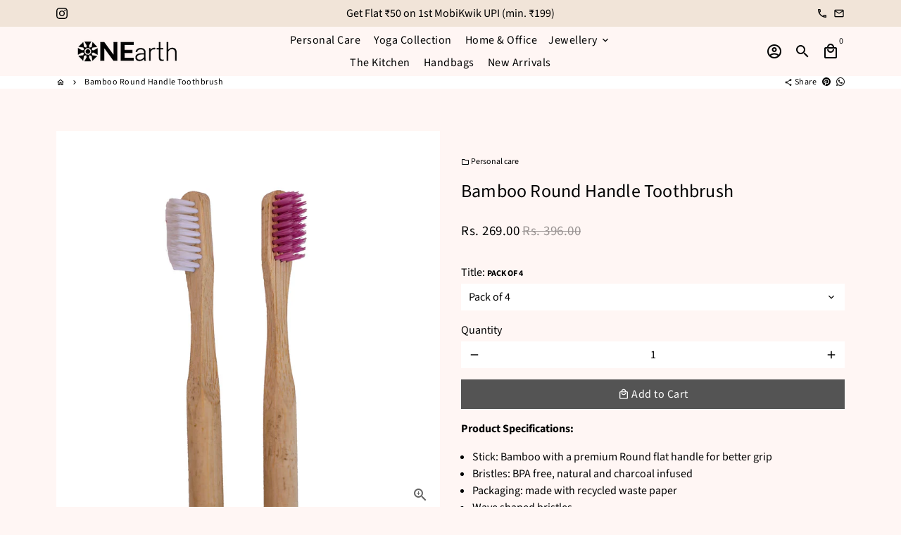

--- FILE ---
content_type: text/html; charset=utf-8
request_url: https://www.myonearth.com/products/bamboo-round-handle-toothbrush-pack-of-1
body_size: 40654
content:
<!doctype html>
<html lang="en">
  <head>




      








    <!-- Code for adding xpresslane css and jquery start -->
    <link href="https://fonts.googleapis.com/css?family=Montserrat:400,500" rel="stylesheet">
    <link rel="stylesheet" href="https://cdn.xpresslane.in/build/xpresslane.css">
    <!-- Code for adding xpresslane css and jquery end-->
 


    <meta charset="utf-8">
    <meta http-equiv="X-UA-Compatible" content="IE=edge,chrome=1">
    <meta name="viewport" content="width=device-width,initial-scale=1,maximum-scale=1,shrink-to-fit=no">
    <meta name="theme-color" content="#fff6f4">
    <meta name="apple-mobile-web-app-capable" content="yes">
    <meta name="mobile-web-app-capable" content="yes">
    <meta name="author" content="Debutify">

    <link rel="preconnect" href="https://cdn.shopify.com" crossorigin>
    <link rel="preconnect" href="https://fonts.shopifycdn.com" crossorigin>
    <link rel="preconnect" href="https://shop.app" crossorigin>
    <link rel="preconnect" href="https://monorail-edge.shopifysvc.com"><link rel="preconnect" href="https://godog.shopifycloud.com"><link rel="preconnect" href="https://pay.google.com" crossorigin>
        <link rel="preconnect" href="https://play.google.com" crossorigin><link rel="preconnect" href="https://www.google.com">
      <link rel="preconnect" href="https://www.gstatic.com">
      <link rel="preconnect" href="https://www.gstatic.com" crossorigin>
      <link rel="preconnect" href="https://fonts.gstatic.com" crossorigin>
      <link rel="preconnect" href="https://www.recaptcha.net" crossorigin>

    <link rel="preload" href="//www.myonearth.com/cdn/shop/t/22/assets/theme.scss.css?v=48450657933418865441714636276" as="style">
    <link rel="preload" as="font" href="//www.myonearth.com/cdn/fonts/source_sans_pro/sourcesanspro_n4.50ae3e156aed9a794db7e94c4d00984c7b66616c.woff2" type="font/woff2" crossorigin>
    <link rel="preload" as="font" href="//www.myonearth.com/cdn/fonts/source_sans_pro/sourcesanspro_n4.50ae3e156aed9a794db7e94c4d00984c7b66616c.woff2" type="font/woff2" crossorigin>
    <link rel="preload" as="font" href="//www.myonearth.com/cdn/fonts/source_sans_pro/sourcesanspro_n4.50ae3e156aed9a794db7e94c4d00984c7b66616c.woff2" type="font/woff2" crossorigin>
    <link rel="preload" as="font" href="//www.myonearth.com/cdn/shop/t/22/assets/material-icons-outlined.woff2?v=141032514307594503641714635951" type="font/woff2" crossorigin>
    <link rel="preload" href="//www.myonearth.com/cdn/shop/t/22/assets/jquery-2.2.3.min.js?v=40203790232134668251714635951" as="script">
    <link rel="preload" href="//www.myonearth.com/cdn/shop/t/22/assets/theme.min.js?v=170162662403177693981714635951" as="script">
    <link rel="preload" href="//www.myonearth.com/cdn/shop/t/22/assets/lazysizes.min.js?v=46221891067352676611714635951" as="script"><link rel="canonical" href="https://www.myonearth.com/products/bamboo-round-handle-toothbrush-pack-of-1">
<link sizes="192x192" rel="shortcut icon" type="image/png" id="favicon" href="//www.myonearth.com/cdn/shop/files/logo_100x100_crop_center.jpg?v=1614294291">

    <title>
      ONEarth - Bamboo Round Handle Toothbrush
    </title><meta name="description" content="Product Bamboo with a premium Round flat handle for better grip BPA free, natural and charcoal infused made with recycled waste paper Wave shaped bristles Is the performance of a bamboo toothbrush as good as a plastic toothbrush?">
<!-- /snippets/social-meta-tags.liquid --><meta property="og:site_name" content="ONEarth">
<meta property="og:url" content="https://www.myonearth.com/products/bamboo-round-handle-toothbrush-pack-of-1">
<meta property="og:title" content="ONEarth - Bamboo Round Handle Toothbrush">
<meta property="og:type" content="product">
<meta property="og:description" content="Product Bamboo with a premium Round flat handle for better grip BPA free, natural and charcoal infused made with recycled waste paper Wave shaped bristles Is the performance of a bamboo toothbrush as good as a plastic toothbrush?"><meta property="og:price:amount" content="169.00">
  <meta property="og:price:currency" content="INR"><meta property="og:image" content="http://www.myonearth.com/cdn/shop/products/bamboo-round-handle-toothbrush-915245_1200x1200.jpg?v=1690617758"><meta property="og:image" content="http://www.myonearth.com/cdn/shop/products/bamboo-round-handle-toothbrush-915245_1200x1200.jpg?v=1690617758"><meta property="og:image" content="http://www.myonearth.com/cdn/shop/products/bamboo-round-handle-toothbrush-915245_1200x1200.jpg?v=1690617758">
<meta property="og:image:secure_url" content="https://www.myonearth.com/cdn/shop/products/bamboo-round-handle-toothbrush-915245_1200x1200.jpg?v=1690617758"><meta property="og:image:secure_url" content="https://www.myonearth.com/cdn/shop/products/bamboo-round-handle-toothbrush-915245_1200x1200.jpg?v=1690617758"><meta property="og:image:secure_url" content="https://www.myonearth.com/cdn/shop/products/bamboo-round-handle-toothbrush-915245_1200x1200.jpg?v=1690617758"><meta name="twitter:card" content="summary_large_image">
<meta name="twitter:title" content="ONEarth - Bamboo Round Handle Toothbrush">
<meta name="twitter:description" content="Product Bamboo with a premium Round flat handle for better grip BPA free, natural and charcoal infused made with recycled waste paper Wave shaped bristles Is the performance of a bamboo toothbrush as good as a plastic toothbrush?">


    <link href="//www.myonearth.com/cdn/shop/t/22/assets/theme.scss.css?v=48450657933418865441714636276" rel="stylesheet" type="text/css" media="all" />
    <link href="//www.myonearth.com/cdn/shop/t/22/assets/xpresslane_custom.css?v=30233578061846610591714635951" rel="stylesheet" type="text/css" media="all" />


    <style>
      @font-face {
  font-family: "Source Sans Pro";
  font-weight: 400;
  font-style: normal;
  font-display: swap;
  src: url("//www.myonearth.com/cdn/fonts/source_sans_pro/sourcesanspro_n4.50ae3e156aed9a794db7e94c4d00984c7b66616c.woff2") format("woff2"),
       url("//www.myonearth.com/cdn/fonts/source_sans_pro/sourcesanspro_n4.d1662e048bd96ae7123e46600ff9744c0d84502d.woff") format("woff");
}

      @font-face {
  font-family: "Source Sans Pro";
  font-weight: 400;
  font-style: normal;
  font-display: swap;
  src: url("//www.myonearth.com/cdn/fonts/source_sans_pro/sourcesanspro_n4.50ae3e156aed9a794db7e94c4d00984c7b66616c.woff2") format("woff2"),
       url("//www.myonearth.com/cdn/fonts/source_sans_pro/sourcesanspro_n4.d1662e048bd96ae7123e46600ff9744c0d84502d.woff") format("woff");
}

      @font-face {
  font-family: "Source Sans Pro";
  font-weight: 400;
  font-style: normal;
  font-display: swap;
  src: url("//www.myonearth.com/cdn/fonts/source_sans_pro/sourcesanspro_n4.50ae3e156aed9a794db7e94c4d00984c7b66616c.woff2") format("woff2"),
       url("//www.myonearth.com/cdn/fonts/source_sans_pro/sourcesanspro_n4.d1662e048bd96ae7123e46600ff9744c0d84502d.woff") format("woff");
}

      @font-face {
  font-family: "Source Sans Pro";
  font-weight: 700;
  font-style: normal;
  font-display: swap;
  src: url("//www.myonearth.com/cdn/fonts/source_sans_pro/sourcesanspro_n7.41cbad1715ffa6489ec3aab1c16fda6d5bdf2235.woff2") format("woff2"),
       url("//www.myonearth.com/cdn/fonts/source_sans_pro/sourcesanspro_n7.01173495588557d2be0eb2bb2ecdf8e4f01cf917.woff") format("woff");
}

      @font-face {
  font-family: "Source Sans Pro";
  font-weight: 400;
  font-style: italic;
  font-display: swap;
  src: url("//www.myonearth.com/cdn/fonts/source_sans_pro/sourcesanspro_i4.130f29b9baa0095b80aea9236ca9ef6ab0069c67.woff2") format("woff2"),
       url("//www.myonearth.com/cdn/fonts/source_sans_pro/sourcesanspro_i4.6146c8c8ae7b8853ccbbc8b859fcf805016ee743.woff") format("woff");
}

      @font-face {
  font-family: "Source Sans Pro";
  font-weight: 700;
  font-style: italic;
  font-display: swap;
  src: url("//www.myonearth.com/cdn/fonts/source_sans_pro/sourcesanspro_i7.98bb15b3a23880a6e1d86ade6dbb197526ff768d.woff2") format("woff2"),
       url("//www.myonearth.com/cdn/fonts/source_sans_pro/sourcesanspro_i7.6274cea5e22a575d33653322a4399caadffb1338.woff") format("woff");
}

      @font-face {
  font-family: "Source Sans Pro";
  font-weight: 700;
  font-style: normal;
  font-display: swap;
  src: url("//www.myonearth.com/cdn/fonts/source_sans_pro/sourcesanspro_n7.41cbad1715ffa6489ec3aab1c16fda6d5bdf2235.woff2") format("woff2"),
       url("//www.myonearth.com/cdn/fonts/source_sans_pro/sourcesanspro_n7.01173495588557d2be0eb2bb2ecdf8e4f01cf917.woff") format("woff");
}

      @font-face {
        font-family: Material Icons Outlined;
        font-weight: 400;
        font-style: normal;
        font-display: block;
        src: url(//www.myonearth.com/cdn/shop/t/22/assets/material-icons-outlined.woff2?v=141032514307594503641714635951) format("woff2");
      }
    </style>

<script>window.debutify = false;window.theme = window.theme || {};

  theme.routes = {
    predictive_search_url: "\/search\/suggest",
    cart_url: "\/cart"
  };

  theme.settings = {
    cartType: "drawer",
    enableCartMessage: false,
    saleType: "amount",
    stickyHeader: true,
    heightHeader: 70,
    heightHeaderMobile: 70,
    icon: "material-icons-outlined",
    currencyOriginalPrice: true,
    customCurrency: false,
    facebookPageId: "https:\/\/www.facebook.com\/myonearth\/",
    dbtfyATCAnimationType: "bounce",
    dbtfyATCAnimationInterval: 9,
    dbtfyShopProtectImage: true,
    dbtfyShopProtectDrag: true,
    dbtfyShopProtectTextProduct: true,
    dbtfyShopProtectTextArticle: true,
    dbtfyShopProtectCollection: false,
    dbtfySkipCart: false,
    isSearchEnabled: true,
    enableHistoryState: true,
    customScript: "",
    dbtfyInactiveTabFirstMessage: "🔥 Don\u0026#39;t forget this...",
    dbtfyInactiveTabSecondMessage: "🔥 Come back!",
    dbtfyInactiveTabDelay: 1,
    faviconImage: "\/\/www.myonearth.com\/cdn\/shop\/files\/logo_100x100_crop_center.jpg?v=1614294291",
    cartFaviconImage:"",
    dbtfyCartSavings: true,
    dbtfyCookieBoxEUOnly: true,
    dbtfyGiftWrap: false,
    dbtfyDeliveryDateRequired: false,
    dbtfyOrderFeedbackRequired: false
  };

  theme.variables = {
    small: 769,
    postSmall: 769.1,
    animationDuration: 600,
    animationSlow: 1000,
    transitionSpeed: 300,
    fastClickPluginLink: "\/\/www.myonearth.com\/cdn\/shop\/t\/22\/assets\/FastClick.js?v=80848051190165111191714635951",
    jQueryUIPluginLink: "\/\/www.myonearth.com\/cdn\/shop\/t\/22\/assets\/jquery-ui.min.js?v=70596825350812787271714635951",
    jQueryUIAutocompletePluginLink: "\/\/www.myonearth.com\/cdn\/shop\/t\/22\/assets\/jquery.ui.autocomplete.scroll.min.js?v=65694924680175604831714635951",
    jQueryExitIntentPluginLink: "\/\/www.myonearth.com\/cdn\/shop\/t\/22\/assets\/jquery.exitintent.min.js?v=141936771459652646111714635951",
    trackingPluginLink: "\/\/www.17track.net\/externalcall.js",
    speedBoosterPluginLink: "\/\/www.myonearth.com\/cdn\/shop\/t\/22\/assets\/instant.page.min.js?v=48382595191374339231714635951",
    ajaxinatePluginLink: "\/\/www.myonearth.com\/cdn\/shop\/t\/22\/assets\/infinite-scroll.min.js?v=117414503875394727771714635951",
    datePickerPluginLink: "\/\/www.myonearth.com\/cdn\/shop\/t\/22\/assets\/flatpickr.min.js?v=102895051017460611671714635951",
    cartCount: 0,
    shopLocales: [{"shop_locale":{"locale":"en","enabled":true,"primary":true,"published":true}}],
    productPlaceholderSvg: "\u003csvg class=\"placeholder-svg\" xmlns=\"http:\/\/www.w3.org\/2000\/svg\" viewBox=\"0 0 525.5 525.5\"\u003e\u003cpath d=\"M375.5 345.2c0-.1 0-.1 0 0 0-.1 0-.1 0 0-1.1-2.9-2.3-5.5-3.4-7.8-1.4-4.7-2.4-13.8-.5-19.8 3.4-10.6 3.6-40.6 1.2-54.5-2.3-14-12.3-29.8-18.5-36.9-5.3-6.2-12.8-14.9-15.4-17.9 8.6-5.6 13.3-13.3 14-23 0-.3 0-.6.1-.8.4-4.1-.6-9.9-3.9-13.5-2.1-2.3-4.8-3.5-8-3.5h-54.9c-.8-7.1-3-13-5.2-17.5-6.8-13.9-12.5-16.5-21.2-16.5h-.7c-8.7 0-14.4 2.5-21.2 16.5-2.2 4.5-4.4 10.4-5.2 17.5h-48.5c-3.2 0-5.9 1.2-8 3.5-3.2 3.6-4.3 9.3-3.9 13.5 0 .2 0 .5.1.8.7 9.8 5.4 17.4 14 23-2.6 3.1-10.1 11.7-15.4 17.9-6.1 7.2-16.1 22.9-18.5 36.9-2.2 13.3-1.2 47.4 1 54.9 1.1 3.8 1.4 14.5-.2 19.4-1.2 2.4-2.3 5-3.4 7.9-4.4 11.6-6.2 26.3-5 32.6 1.8 9.9 16.5 14.4 29.4 14.4h176.8c12.9 0 27.6-4.5 29.4-14.4 1.2-6.5-.5-21.1-5-32.7zm-97.7-178c.3-3.2.8-10.6-.2-18 2.4 4.3 5 10.5 5.9 18h-5.7zm-36.3-17.9c-1 7.4-.5 14.8-.2 18h-5.7c.9-7.5 3.5-13.7 5.9-18zm4.5-6.9c0-.1.1-.2.1-.4 4.4-5.3 8.4-5.8 13.1-5.8h.7c4.7 0 8.7.6 13.1 5.8 0 .1 0 .2.1.4 3.2 8.9 2.2 21.2 1.8 25h-30.7c-.4-3.8-1.3-16.1 1.8-25zm-70.7 42.5c0-.3 0-.6-.1-.9-.3-3.4.5-8.4 3.1-11.3 1-1.1 2.1-1.7 3.4-2.1l-.6.6c-2.8 3.1-3.7 8.1-3.3 11.6 0 .2 0 .5.1.8.3 3.5.9 11.7 10.6 18.8.3.2.8.2 1-.2.2-.3.2-.8-.2-1-9.2-6.7-9.8-14.4-10-17.7 0-.3 0-.6-.1-.8-.3-3.2.5-7.7 3-10.5.8-.8 1.7-1.5 2.6-1.9h155.7c1 .4 1.9 1.1 2.6 1.9 2.5 2.8 3.3 7.3 3 10.5 0 .2 0 .5-.1.8-.3 3.6-1 13.1-13.8 20.1-.3.2-.5.6-.3 1 .1.2.4.4.6.4.1 0 .2 0 .3-.1 13.5-7.5 14.3-17.5 14.6-21.3 0-.3 0-.5.1-.8.4-3.5-.5-8.5-3.3-11.6l-.6-.6c1.3.4 2.5 1.1 3.4 2.1 2.6 2.9 3.5 7.9 3.1 11.3 0 .3 0 .6-.1.9-1.5 20.9-23.6 31.4-65.5 31.4h-43.8c-41.8 0-63.9-10.5-65.4-31.4zm91 89.1h-7c0-1.5 0-3-.1-4.2-.2-12.5-2.2-31.1-2.7-35.1h3.6c.8 0 1.4-.6 1.4-1.4v-14.1h2.4v14.1c0 .8.6 1.4 1.4 1.4h3.7c-.4 3.9-2.4 22.6-2.7 35.1v4.2zm65.3 11.9h-16.8c-.4 0-.7.3-.7.7 0 .4.3.7.7.7h16.8v2.8h-62.2c0-.9-.1-1.9-.1-2.8h33.9c.4 0 .7-.3.7-.7 0-.4-.3-.7-.7-.7h-33.9c-.1-3.2-.1-6.3-.1-9h62.5v9zm-12.5 24.4h-6.3l.2-1.6h5.9l.2 1.6zm-5.8-4.5l1.6-12.3h2l1.6 12.3h-5.2zm-57-19.9h-62.4v-9h62.5c0 2.7 0 5.8-.1 9zm-62.4 1.4h62.4c0 .9-.1 1.8-.1 2.8H194v-2.8zm65.2 0h7.3c0 .9.1 1.8.1 2.8H259c.1-.9.1-1.8.1-2.8zm7.2-1.4h-7.2c.1-3.2.1-6.3.1-9h7c0 2.7 0 5.8.1 9zm-7.7-66.7v6.8h-9v-6.8h9zm-8.9 8.3h9v.7h-9v-.7zm0 2.1h9v2.3h-9v-2.3zm26-1.4h-9v-.7h9v.7zm-9 3.7v-2.3h9v2.3h-9zm9-5.9h-9v-6.8h9v6.8zm-119.3 91.1c-2.1-7.1-3-40.9-.9-53.6 2.2-13.5 11.9-28.6 17.8-35.6 5.6-6.5 13.5-15.7 15.7-18.3 11.4 6.4 28.7 9.6 51.8 9.6h6v14.1c0 .8.6 1.4 1.4 1.4h5.4c.3 3.1 2.4 22.4 2.7 35.1 0 1.2.1 2.6.1 4.2h-63.9c-.8 0-1.4.6-1.4 1.4v16.1c0 .8.6 1.4 1.4 1.4H256c-.8 11.8-2.8 24.7-8 33.3-2.6 4.4-4.9 8.5-6.9 12.2-.4.7-.1 1.6.6 1.9.2.1.4.2.6.2.5 0 1-.3 1.3-.8 1.9-3.7 4.2-7.7 6.8-12.1 5.4-9.1 7.6-22.5 8.4-34.7h7.8c.7 11.2 2.6 23.5 7.1 32.4.2.5.8.8 1.3.8.2 0 .4 0 .6-.2.7-.4 1-1.2.6-1.9-4.3-8.5-6.1-20.3-6.8-31.1H312l-2.4 18.6c-.1.4.1.8.3 1.1.3.3.7.5 1.1.5h9.6c.4 0 .8-.2 1.1-.5.3-.3.4-.7.3-1.1l-2.4-18.6H333c.8 0 1.4-.6 1.4-1.4v-16.1c0-.8-.6-1.4-1.4-1.4h-63.9c0-1.5 0-2.9.1-4.2.2-12.7 2.3-32 2.7-35.1h5.2c.8 0 1.4-.6 1.4-1.4v-14.1h6.2c23.1 0 40.4-3.2 51.8-9.6 2.3 2.6 10.1 11.8 15.7 18.3 5.9 6.9 15.6 22.1 17.8 35.6 2.2 13.4 2 43.2-1.1 53.1-1.2 3.9-1.4 8.7-1 13-1.7-2.8-2.9-4.4-3-4.6-.2-.3-.6-.5-.9-.6h-.5c-.2 0-.4.1-.5.2-.6.5-.8 1.4-.3 2 0 0 .2.3.5.8 1.4 2.1 5.6 8.4 8.9 16.7h-42.9v-43.8c0-.8-.6-1.4-1.4-1.4s-1.4.6-1.4 1.4v44.9c0 .1-.1.2-.1.3 0 .1 0 .2.1.3v9c-1.1 2-3.9 3.7-10.5 3.7h-7.5c-.4 0-.7.3-.7.7 0 .4.3.7.7.7h7.5c5 0 8.5-.9 10.5-2.8-.1 3.1-1.5 6.5-10.5 6.5H210.4c-9 0-10.5-3.4-10.5-6.5 2 1.9 5.5 2.8 10.5 2.8h67.4c.4 0 .7-.3.7-.7 0-.4-.3-.7-.7-.7h-67.4c-6.7 0-9.4-1.7-10.5-3.7v-54.5c0-.8-.6-1.4-1.4-1.4s-1.4.6-1.4 1.4v43.8h-43.6c4.2-10.2 9.4-17.4 9.5-17.5.5-.6.3-1.5-.3-2s-1.5-.3-2 .3c-.1.2-1.4 2-3.2 5 .1-4.9-.4-10.2-1.1-12.8zm221.4 60.2c-1.5 8.3-14.9 12-26.6 12H174.4c-11.8 0-25.1-3.8-26.6-12-1-5.7.6-19.3 4.6-30.2H197v9.8c0 6.4 4.5 9.7 13.4 9.7h105.4c8.9 0 13.4-3.3 13.4-9.7v-9.8h44c4 10.9 5.6 24.5 4.6 30.2z\"\/\u003e\u003cpath d=\"M286.1 359.3c0 .4.3.7.7.7h14.7c.4 0 .7-.3.7-.7 0-.4-.3-.7-.7-.7h-14.7c-.3 0-.7.3-.7.7zm5.3-145.6c13.5-.5 24.7-2.3 33.5-5.3.4-.1.6-.5.4-.9-.1-.4-.5-.6-.9-.4-8.6 3-19.7 4.7-33 5.2-.4 0-.7.3-.7.7 0 .4.3.7.7.7zm-11.3.1c.4 0 .7-.3.7-.7 0-.4-.3-.7-.7-.7H242c-19.9 0-35.3-2.5-45.9-7.4-.4-.2-.8 0-.9.3-.2.4 0 .8.3.9 10.8 5 26.4 7.5 46.5 7.5h38.1zm-7.2 116.9c.4.1.9.1 1.4.1 1.7 0 3.4-.7 4.7-1.9 1.4-1.4 1.9-3.2 1.5-5-.2-.8-.9-1.2-1.7-1.1-.8.2-1.2.9-1.1 1.7.3 1.2-.4 2-.7 2.4-.9.9-2.2 1.3-3.4 1-.8-.2-1.5.3-1.7 1.1s.2 1.5 1 1.7z\"\/\u003e\u003cpath d=\"M275.5 331.6c-.8 0-1.4.6-1.5 1.4 0 .8.6 1.4 1.4 1.5h.3c3.6 0 7-2.8 7.7-6.3.2-.8-.4-1.5-1.1-1.7-.8-.2-1.5.4-1.7 1.1-.4 2.3-2.8 4.2-5.1 4zm5.4 1.6c-.6.5-.6 1.4-.1 2 1.1 1.3 2.5 2.2 4.2 2.8.2.1.3.1.5.1.6 0 1.1-.3 1.3-.9.3-.7-.1-1.6-.8-1.8-1.2-.5-2.2-1.2-3-2.1-.6-.6-1.5-.6-2.1-.1zm-38.2 12.7c.5 0 .9 0 1.4-.1.8-.2 1.3-.9 1.1-1.7-.2-.8-.9-1.3-1.7-1.1-1.2.3-2.5-.1-3.4-1-.4-.4-1-1.2-.8-2.4.2-.8-.3-1.5-1.1-1.7-.8-.2-1.5.3-1.7 1.1-.4 1.8.1 3.7 1.5 5 1.2 1.2 2.9 1.9 4.7 1.9z\"\/\u003e\u003cpath d=\"M241.2 349.6h.3c.8 0 1.4-.7 1.4-1.5s-.7-1.4-1.5-1.4c-2.3.1-4.6-1.7-5.1-4-.2-.8-.9-1.3-1.7-1.1-.8.2-1.3.9-1.1 1.7.7 3.5 4.1 6.3 7.7 6.3zm-9.7 3.6c.2 0 .3 0 .5-.1 1.6-.6 3-1.6 4.2-2.8.5-.6.5-1.5-.1-2s-1.5-.5-2 .1c-.8.9-1.8 1.6-3 2.1-.7.3-1.1 1.1-.8 1.8 0 .6.6.9 1.2.9z\"\/\u003e\u003c\/svg\u003e"
  };

  theme.strings = {
    zoomClose: "Close (Esc)",
    zoomPrev: "Previous (Left arrow key)",
    zoomNext: "Next (Right arrow key)",
    moneyFormat: "Rs. {{amount}}",
    moneyWithCurrencyFormat: "Rs. {{amount}}",
    currencyFormat: "money_format",
    saveFormat: "Save {{ saved_amount }}",
    addressError: "Error looking up that address",
    addressNoResults: "No results for that address",
    addressQueryLimit: "You have exceeded the Google API usage limit. Consider upgrading to a \u003ca href=\"https:\/\/developers.google.com\/maps\/premium\/usage-limits\"\u003ePremium Plan\u003c\/a\u003e.",
    authError: "There was a problem authenticating your Google Maps account.",
    cartCookie: "Enable cookies to use the shopping cart",
    addToCart: "Add to Cart",
    soldOut: "Sold Out",
    unavailable: "Unavailable",
    regularPrice: "Regular price",
    salePrice: "Sale price",
    saveLabel: "Save {{ saved_amount }}",
    quantityLabel: "Quantity",
    closeText: "close (esc)",
    shopCurrency: "INR",
    months: {
      full: {
        1: "January",
        2: "February",
        3: "March",
        4: "April",
        5: "May",
        6: "June",
        7: "July",
        8: "August",
        9: "September",
        10: "October",
        11: "November",
        12: "December"
      },
      short: {
        1: "Jan",
        2: "Feb",
        3: "Mar",
        4: "Apr",
        5: "May",
        6: "Jun",
        7: "Jul",
        8: "Aug",
        9: "Sep",
        10: "Oct",
        11: "Nov",
        12: "Dec"
      }
    },
    weekdays: {
      full: {
        0: "Sunday",
        1: "Monday",
        2: "Tuesday",
        3: "Wednesday",
        4: "Thursday",
        5: "Friday",
        6: "Saturday"
      },
      short: {
        0: "Sun",
        1: "Mon",
        2: "Tue",
        3: "Wed",
        4: "Thu",
        5: "Fri",
        6: "Sat"
      }
    },
    agreeTermsWarningMessage: "You must agree with the terms and conditions of sales to check out.",
    deliveryDateWarningMessage: "Make a selection to continue",shopPrimaryLocale: "en",};

  theme.addons = {"addons": {"dbtfy_addtocart_animation": false,"dbtfy_age_check": false, "dbtfy_agree_to_terms": false,"dbtfy_automatic_geolocation": false,"dbtfy_back_in_stock": false ,"dbtfy_cart_favicon": false,"dbtfy_cart_discount": false,"dbtfy_cart_goal": true,"dbtfy_cart_reminder": true,"dbtfy_cart_savings": true,"dbtfy_cart_upsell": true,"dbtfy_collection_addtocart": true,"dbtfy_collection_filters": false,"dbtfy_color_swatches": false,"dbtfy_cookie_box": true,"dbtfy_custom_currencies": false,"dbtfy_customizable_products": true,"dbtfy_delivery_date": false,"dbtfy_delivery_time": false,"dbtfy_discount_saved": true,"dbtfy_facebook_messenger": false,"dbtfy_faq_page": false,"dbtfy_gift_wrap": false,"dbtfy_infinite_scroll": true,"dbtfy_inactive_tab_message": false,"dbtfy_instagram_feed": false,"dbtfy_inventory_quantity": false,"dbtfy_linked_options": false ,"dbtfy_mega_menu": false,"dbtfy_menu_bar": true,"dbtfy_minimum_order": false,"dbtfy_newsletter_popup": false,"dbtfy_order_feedback": false,"dbtfy_order_tracking": true,"dbtfy_page_speed_booster": true,"dbtfy_page_transition": false,"dbtfy_pricing_table": false,"dbtfy_product_bullet_points": false,"dbtfy_product_image_crop": true,"dbtfy_product_swatches": true,"dbtfy_product_tabs": true,"dbtfy_quantity_breaks": false,"dbtfy_quick_compare": true,"dbtfy_quick_view": false,"dbtfy_recently_viewed": true,"dbtfy_sales_countdown": false,"dbtfy_shop_protect": true,"dbtfy_skip_cart": false,"dbtfy_size_chart": false,"dbtfy_smart_search": true,"dbtfy_social_discount": false,"dbtfy_sticky_addtocart": false,"dbtfy_synced_variant_image": true,"dbtfy_trust_badge": true,"dbtfy_upsell_bundles": false,"dbtfy_upsell_popup": false,"dbtfy_wish_list": true}}



  window.lazySizesConfig = window.lazySizesConfig || {};
  window.lazySizesConfig.customMedia = {
    "--small": `(max-width: ${theme.variables.small}px)`
  };
</script>


    <script src="//www.myonearth.com/cdn/shop/t/22/assets/jquery-2.2.3.min.js?v=40203790232134668251714635951" type="text/javascript"></script>

    <script src="//www.myonearth.com/cdn/shop/t/22/assets/theme.min.js?v=170162662403177693981714635951" defer="defer"></script>

    <script src="//www.myonearth.com/cdn/shop/t/22/assets/lazysizes.min.js?v=46221891067352676611714635951" async="async"></script>
<script>window.performance && window.performance.mark && window.performance.mark('shopify.content_for_header.start');</script><meta name="google-site-verification" content="OjRz5EZxwkCUu9BpyCdfjJ0AMYy6vae4cYsaLV4DN5A">
<meta name="google-site-verification" content="r6wwFXVxXFXWq8RdKIYcVS54BHiIHOhtFkmyYebZIG0">
<meta name="google-site-verification" content="Msxz99gdjaD-0cpW1DbW8eMvnvnWc7GgQiJ4A9-o6qM">
<meta name="google-site-verification" content="DiSqw7YykR4a8dZKVGYiqyIDmmdiqbIxd43WMEYfc2g">
<meta name="google-site-verification" content="OjRz5EZxwkCUu9BpyCdfjJ0AMYy6vae4cYsaLV4DN5A">
<meta id="shopify-digital-wallet" name="shopify-digital-wallet" content="/26845872218/digital_wallets/dialog">
<link rel="alternate" type="application/json+oembed" href="https://www.myonearth.com/products/bamboo-round-handle-toothbrush-pack-of-1.oembed">
<script async="async" src="/checkouts/internal/preloads.js?locale=en-IN"></script>
<script id="shopify-features" type="application/json">{"accessToken":"68b13dc0e8a38985ae9830bac3c20a18","betas":["rich-media-storefront-analytics"],"domain":"www.myonearth.com","predictiveSearch":true,"shopId":26845872218,"locale":"en"}</script>
<script>var Shopify = Shopify || {};
Shopify.shop = "myonearth.myshopify.com";
Shopify.locale = "en";
Shopify.currency = {"active":"INR","rate":"1.0"};
Shopify.country = "IN";
Shopify.theme = {"name":"Copy of Debutify 4.10.0 with codes XPADP","id":167714488605,"schema_name":"Debutify","schema_version":"4.10.0","theme_store_id":null,"role":"main"};
Shopify.theme.handle = "null";
Shopify.theme.style = {"id":null,"handle":null};
Shopify.cdnHost = "www.myonearth.com/cdn";
Shopify.routes = Shopify.routes || {};
Shopify.routes.root = "/";</script>
<script type="module">!function(o){(o.Shopify=o.Shopify||{}).modules=!0}(window);</script>
<script>!function(o){function n(){var o=[];function n(){o.push(Array.prototype.slice.apply(arguments))}return n.q=o,n}var t=o.Shopify=o.Shopify||{};t.loadFeatures=n(),t.autoloadFeatures=n()}(window);</script>
<script id="shop-js-analytics" type="application/json">{"pageType":"product"}</script>
<script defer="defer" async type="module" src="//www.myonearth.com/cdn/shopifycloud/shop-js/modules/v2/client.init-shop-cart-sync_BN7fPSNr.en.esm.js"></script>
<script defer="defer" async type="module" src="//www.myonearth.com/cdn/shopifycloud/shop-js/modules/v2/chunk.common_Cbph3Kss.esm.js"></script>
<script defer="defer" async type="module" src="//www.myonearth.com/cdn/shopifycloud/shop-js/modules/v2/chunk.modal_DKumMAJ1.esm.js"></script>
<script type="module">
  await import("//www.myonearth.com/cdn/shopifycloud/shop-js/modules/v2/client.init-shop-cart-sync_BN7fPSNr.en.esm.js");
await import("//www.myonearth.com/cdn/shopifycloud/shop-js/modules/v2/chunk.common_Cbph3Kss.esm.js");
await import("//www.myonearth.com/cdn/shopifycloud/shop-js/modules/v2/chunk.modal_DKumMAJ1.esm.js");

  window.Shopify.SignInWithShop?.initShopCartSync?.({"fedCMEnabled":true,"windoidEnabled":true});

</script>
<script id="__st">var __st={"a":26845872218,"offset":19800,"reqid":"cf3ba8e3-a453-4995-8d8e-d3904123243f-1769738271","pageurl":"www.myonearth.com\/products\/bamboo-round-handle-toothbrush-pack-of-1","u":"11d1d2350f12","p":"product","rtyp":"product","rid":6755380363354};</script>
<script>window.ShopifyPaypalV4VisibilityTracking = true;</script>
<script id="captcha-bootstrap">!function(){'use strict';const t='contact',e='account',n='new_comment',o=[[t,t],['blogs',n],['comments',n],[t,'customer']],c=[[e,'customer_login'],[e,'guest_login'],[e,'recover_customer_password'],[e,'create_customer']],r=t=>t.map((([t,e])=>`form[action*='/${t}']:not([data-nocaptcha='true']) input[name='form_type'][value='${e}']`)).join(','),a=t=>()=>t?[...document.querySelectorAll(t)].map((t=>t.form)):[];function s(){const t=[...o],e=r(t);return a(e)}const i='password',u='form_key',d=['recaptcha-v3-token','g-recaptcha-response','h-captcha-response',i],f=()=>{try{return window.sessionStorage}catch{return}},m='__shopify_v',_=t=>t.elements[u];function p(t,e,n=!1){try{const o=window.sessionStorage,c=JSON.parse(o.getItem(e)),{data:r}=function(t){const{data:e,action:n}=t;return t[m]||n?{data:e,action:n}:{data:t,action:n}}(c);for(const[e,n]of Object.entries(r))t.elements[e]&&(t.elements[e].value=n);n&&o.removeItem(e)}catch(o){console.error('form repopulation failed',{error:o})}}const l='form_type',E='cptcha';function T(t){t.dataset[E]=!0}const w=window,h=w.document,L='Shopify',v='ce_forms',y='captcha';let A=!1;((t,e)=>{const n=(g='f06e6c50-85a8-45c8-87d0-21a2b65856fe',I='https://cdn.shopify.com/shopifycloud/storefront-forms-hcaptcha/ce_storefront_forms_captcha_hcaptcha.v1.5.2.iife.js',D={infoText:'Protected by hCaptcha',privacyText:'Privacy',termsText:'Terms'},(t,e,n)=>{const o=w[L][v],c=o.bindForm;if(c)return c(t,g,e,D).then(n);var r;o.q.push([[t,g,e,D],n]),r=I,A||(h.body.append(Object.assign(h.createElement('script'),{id:'captcha-provider',async:!0,src:r})),A=!0)});var g,I,D;w[L]=w[L]||{},w[L][v]=w[L][v]||{},w[L][v].q=[],w[L][y]=w[L][y]||{},w[L][y].protect=function(t,e){n(t,void 0,e),T(t)},Object.freeze(w[L][y]),function(t,e,n,w,h,L){const[v,y,A,g]=function(t,e,n){const i=e?o:[],u=t?c:[],d=[...i,...u],f=r(d),m=r(i),_=r(d.filter((([t,e])=>n.includes(e))));return[a(f),a(m),a(_),s()]}(w,h,L),I=t=>{const e=t.target;return e instanceof HTMLFormElement?e:e&&e.form},D=t=>v().includes(t);t.addEventListener('submit',(t=>{const e=I(t);if(!e)return;const n=D(e)&&!e.dataset.hcaptchaBound&&!e.dataset.recaptchaBound,o=_(e),c=g().includes(e)&&(!o||!o.value);(n||c)&&t.preventDefault(),c&&!n&&(function(t){try{if(!f())return;!function(t){const e=f();if(!e)return;const n=_(t);if(!n)return;const o=n.value;o&&e.removeItem(o)}(t);const e=Array.from(Array(32),(()=>Math.random().toString(36)[2])).join('');!function(t,e){_(t)||t.append(Object.assign(document.createElement('input'),{type:'hidden',name:u})),t.elements[u].value=e}(t,e),function(t,e){const n=f();if(!n)return;const o=[...t.querySelectorAll(`input[type='${i}']`)].map((({name:t})=>t)),c=[...d,...o],r={};for(const[a,s]of new FormData(t).entries())c.includes(a)||(r[a]=s);n.setItem(e,JSON.stringify({[m]:1,action:t.action,data:r}))}(t,e)}catch(e){console.error('failed to persist form',e)}}(e),e.submit())}));const S=(t,e)=>{t&&!t.dataset[E]&&(n(t,e.some((e=>e===t))),T(t))};for(const o of['focusin','change'])t.addEventListener(o,(t=>{const e=I(t);D(e)&&S(e,y())}));const B=e.get('form_key'),M=e.get(l),P=B&&M;t.addEventListener('DOMContentLoaded',(()=>{const t=y();if(P)for(const e of t)e.elements[l].value===M&&p(e,B);[...new Set([...A(),...v().filter((t=>'true'===t.dataset.shopifyCaptcha))])].forEach((e=>S(e,t)))}))}(h,new URLSearchParams(w.location.search),n,t,e,['guest_login'])})(!0,!0)}();</script>
<script integrity="sha256-4kQ18oKyAcykRKYeNunJcIwy7WH5gtpwJnB7kiuLZ1E=" data-source-attribution="shopify.loadfeatures" defer="defer" src="//www.myonearth.com/cdn/shopifycloud/storefront/assets/storefront/load_feature-a0a9edcb.js" crossorigin="anonymous"></script>
<script data-source-attribution="shopify.dynamic_checkout.dynamic.init">var Shopify=Shopify||{};Shopify.PaymentButton=Shopify.PaymentButton||{isStorefrontPortableWallets:!0,init:function(){window.Shopify.PaymentButton.init=function(){};var t=document.createElement("script");t.src="https://www.myonearth.com/cdn/shopifycloud/portable-wallets/latest/portable-wallets.en.js",t.type="module",document.head.appendChild(t)}};
</script>
<script data-source-attribution="shopify.dynamic_checkout.buyer_consent">
  function portableWalletsHideBuyerConsent(e){var t=document.getElementById("shopify-buyer-consent"),n=document.getElementById("shopify-subscription-policy-button");t&&n&&(t.classList.add("hidden"),t.setAttribute("aria-hidden","true"),n.removeEventListener("click",e))}function portableWalletsShowBuyerConsent(e){var t=document.getElementById("shopify-buyer-consent"),n=document.getElementById("shopify-subscription-policy-button");t&&n&&(t.classList.remove("hidden"),t.removeAttribute("aria-hidden"),n.addEventListener("click",e))}window.Shopify?.PaymentButton&&(window.Shopify.PaymentButton.hideBuyerConsent=portableWalletsHideBuyerConsent,window.Shopify.PaymentButton.showBuyerConsent=portableWalletsShowBuyerConsent);
</script>
<script data-source-attribution="shopify.dynamic_checkout.cart.bootstrap">document.addEventListener("DOMContentLoaded",(function(){function t(){return document.querySelector("shopify-accelerated-checkout-cart, shopify-accelerated-checkout")}if(t())Shopify.PaymentButton.init();else{new MutationObserver((function(e,n){t()&&(Shopify.PaymentButton.init(),n.disconnect())})).observe(document.body,{childList:!0,subtree:!0})}}));
</script>

<script>window.performance && window.performance.mark && window.performance.mark('shopify.content_for_header.end');</script>

  
    <link href="//www.myonearth.com/cdn/shop/t/22/assets/fancybox.min.css?v=178684395451874162921714635951" rel="stylesheet" type="text/css" media="all" />  
  <!-- "snippets/judgeme_core.liquid" was not rendered, the associated app was uninstalled -->
<!-- BEGIN app block: shopify://apps/seowill-seoant-ai-seo/blocks/seoant-core/8e57283b-dcb0-4f7b-a947-fb5c57a0d59d -->
<!--SEOAnt Core By SEOAnt Teams, v0.1.6 START -->







    <!-- BEGIN app snippet: Product-JSON-LD --><!-- END app snippet -->


<!-- SON-LD generated By SEOAnt END -->



<!-- Start : SEOAnt BrokenLink Redirect --><script type="text/javascript">
    !function(t){var e={};function r(n){if(e[n])return e[n].exports;var o=e[n]={i:n,l:!1,exports:{}};return t[n].call(o.exports,o,o.exports,r),o.l=!0,o.exports}r.m=t,r.c=e,r.d=function(t,e,n){r.o(t,e)||Object.defineProperty(t,e,{enumerable:!0,get:n})},r.r=function(t){"undefined"!==typeof Symbol&&Symbol.toStringTag&&Object.defineProperty(t,Symbol.toStringTag,{value:"Module"}),Object.defineProperty(t,"__esModule",{value:!0})},r.t=function(t,e){if(1&e&&(t=r(t)),8&e)return t;if(4&e&&"object"===typeof t&&t&&t.__esModule)return t;var n=Object.create(null);if(r.r(n),Object.defineProperty(n,"default",{enumerable:!0,value:t}),2&e&&"string"!=typeof t)for(var o in t)r.d(n,o,function(e){return t[e]}.bind(null,o));return n},r.n=function(t){var e=t&&t.__esModule?function(){return t.default}:function(){return t};return r.d(e,"a",e),e},r.o=function(t,e){return Object.prototype.hasOwnProperty.call(t,e)},r.p="",r(r.s=11)}([function(t,e,r){"use strict";var n=r(2),o=Object.prototype.toString;function i(t){return"[object Array]"===o.call(t)}function a(t){return"undefined"===typeof t}function u(t){return null!==t&&"object"===typeof t}function s(t){return"[object Function]"===o.call(t)}function c(t,e){if(null!==t&&"undefined"!==typeof t)if("object"!==typeof t&&(t=[t]),i(t))for(var r=0,n=t.length;r<n;r++)e.call(null,t[r],r,t);else for(var o in t)Object.prototype.hasOwnProperty.call(t,o)&&e.call(null,t[o],o,t)}t.exports={isArray:i,isArrayBuffer:function(t){return"[object ArrayBuffer]"===o.call(t)},isBuffer:function(t){return null!==t&&!a(t)&&null!==t.constructor&&!a(t.constructor)&&"function"===typeof t.constructor.isBuffer&&t.constructor.isBuffer(t)},isFormData:function(t){return"undefined"!==typeof FormData&&t instanceof FormData},isArrayBufferView:function(t){return"undefined"!==typeof ArrayBuffer&&ArrayBuffer.isView?ArrayBuffer.isView(t):t&&t.buffer&&t.buffer instanceof ArrayBuffer},isString:function(t){return"string"===typeof t},isNumber:function(t){return"number"===typeof t},isObject:u,isUndefined:a,isDate:function(t){return"[object Date]"===o.call(t)},isFile:function(t){return"[object File]"===o.call(t)},isBlob:function(t){return"[object Blob]"===o.call(t)},isFunction:s,isStream:function(t){return u(t)&&s(t.pipe)},isURLSearchParams:function(t){return"undefined"!==typeof URLSearchParams&&t instanceof URLSearchParams},isStandardBrowserEnv:function(){return("undefined"===typeof navigator||"ReactNative"!==navigator.product&&"NativeScript"!==navigator.product&&"NS"!==navigator.product)&&("undefined"!==typeof window&&"undefined"!==typeof document)},forEach:c,merge:function t(){var e={};function r(r,n){"object"===typeof e[n]&&"object"===typeof r?e[n]=t(e[n],r):e[n]=r}for(var n=0,o=arguments.length;n<o;n++)c(arguments[n],r);return e},deepMerge:function t(){var e={};function r(r,n){"object"===typeof e[n]&&"object"===typeof r?e[n]=t(e[n],r):e[n]="object"===typeof r?t({},r):r}for(var n=0,o=arguments.length;n<o;n++)c(arguments[n],r);return e},extend:function(t,e,r){return c(e,(function(e,o){t[o]=r&&"function"===typeof e?n(e,r):e})),t},trim:function(t){return t.replace(/^\s*/,"").replace(/\s*$/,"")}}},function(t,e,r){t.exports=r(12)},function(t,e,r){"use strict";t.exports=function(t,e){return function(){for(var r=new Array(arguments.length),n=0;n<r.length;n++)r[n]=arguments[n];return t.apply(e,r)}}},function(t,e,r){"use strict";var n=r(0);function o(t){return encodeURIComponent(t).replace(/%40/gi,"@").replace(/%3A/gi,":").replace(/%24/g,"$").replace(/%2C/gi,",").replace(/%20/g,"+").replace(/%5B/gi,"[").replace(/%5D/gi,"]")}t.exports=function(t,e,r){if(!e)return t;var i;if(r)i=r(e);else if(n.isURLSearchParams(e))i=e.toString();else{var a=[];n.forEach(e,(function(t,e){null!==t&&"undefined"!==typeof t&&(n.isArray(t)?e+="[]":t=[t],n.forEach(t,(function(t){n.isDate(t)?t=t.toISOString():n.isObject(t)&&(t=JSON.stringify(t)),a.push(o(e)+"="+o(t))})))})),i=a.join("&")}if(i){var u=t.indexOf("#");-1!==u&&(t=t.slice(0,u)),t+=(-1===t.indexOf("?")?"?":"&")+i}return t}},function(t,e,r){"use strict";t.exports=function(t){return!(!t||!t.__CANCEL__)}},function(t,e,r){"use strict";(function(e){var n=r(0),o=r(19),i={"Content-Type":"application/x-www-form-urlencoded"};function a(t,e){!n.isUndefined(t)&&n.isUndefined(t["Content-Type"])&&(t["Content-Type"]=e)}var u={adapter:function(){var t;return("undefined"!==typeof XMLHttpRequest||"undefined"!==typeof e&&"[object process]"===Object.prototype.toString.call(e))&&(t=r(6)),t}(),transformRequest:[function(t,e){return o(e,"Accept"),o(e,"Content-Type"),n.isFormData(t)||n.isArrayBuffer(t)||n.isBuffer(t)||n.isStream(t)||n.isFile(t)||n.isBlob(t)?t:n.isArrayBufferView(t)?t.buffer:n.isURLSearchParams(t)?(a(e,"application/x-www-form-urlencoded;charset=utf-8"),t.toString()):n.isObject(t)?(a(e,"application/json;charset=utf-8"),JSON.stringify(t)):t}],transformResponse:[function(t){if("string"===typeof t)try{t=JSON.parse(t)}catch(e){}return t}],timeout:0,xsrfCookieName:"XSRF-TOKEN",xsrfHeaderName:"X-XSRF-TOKEN",maxContentLength:-1,validateStatus:function(t){return t>=200&&t<300},headers:{common:{Accept:"application/json, text/plain, */*"}}};n.forEach(["delete","get","head"],(function(t){u.headers[t]={}})),n.forEach(["post","put","patch"],(function(t){u.headers[t]=n.merge(i)})),t.exports=u}).call(this,r(18))},function(t,e,r){"use strict";var n=r(0),o=r(20),i=r(3),a=r(22),u=r(25),s=r(26),c=r(7);t.exports=function(t){return new Promise((function(e,f){var l=t.data,p=t.headers;n.isFormData(l)&&delete p["Content-Type"];var h=new XMLHttpRequest;if(t.auth){var d=t.auth.username||"",m=t.auth.password||"";p.Authorization="Basic "+btoa(d+":"+m)}var y=a(t.baseURL,t.url);if(h.open(t.method.toUpperCase(),i(y,t.params,t.paramsSerializer),!0),h.timeout=t.timeout,h.onreadystatechange=function(){if(h&&4===h.readyState&&(0!==h.status||h.responseURL&&0===h.responseURL.indexOf("file:"))){var r="getAllResponseHeaders"in h?u(h.getAllResponseHeaders()):null,n={data:t.responseType&&"text"!==t.responseType?h.response:h.responseText,status:h.status,statusText:h.statusText,headers:r,config:t,request:h};o(e,f,n),h=null}},h.onabort=function(){h&&(f(c("Request aborted",t,"ECONNABORTED",h)),h=null)},h.onerror=function(){f(c("Network Error",t,null,h)),h=null},h.ontimeout=function(){var e="timeout of "+t.timeout+"ms exceeded";t.timeoutErrorMessage&&(e=t.timeoutErrorMessage),f(c(e,t,"ECONNABORTED",h)),h=null},n.isStandardBrowserEnv()){var v=r(27),g=(t.withCredentials||s(y))&&t.xsrfCookieName?v.read(t.xsrfCookieName):void 0;g&&(p[t.xsrfHeaderName]=g)}if("setRequestHeader"in h&&n.forEach(p,(function(t,e){"undefined"===typeof l&&"content-type"===e.toLowerCase()?delete p[e]:h.setRequestHeader(e,t)})),n.isUndefined(t.withCredentials)||(h.withCredentials=!!t.withCredentials),t.responseType)try{h.responseType=t.responseType}catch(w){if("json"!==t.responseType)throw w}"function"===typeof t.onDownloadProgress&&h.addEventListener("progress",t.onDownloadProgress),"function"===typeof t.onUploadProgress&&h.upload&&h.upload.addEventListener("progress",t.onUploadProgress),t.cancelToken&&t.cancelToken.promise.then((function(t){h&&(h.abort(),f(t),h=null)})),void 0===l&&(l=null),h.send(l)}))}},function(t,e,r){"use strict";var n=r(21);t.exports=function(t,e,r,o,i){var a=new Error(t);return n(a,e,r,o,i)}},function(t,e,r){"use strict";var n=r(0);t.exports=function(t,e){e=e||{};var r={},o=["url","method","params","data"],i=["headers","auth","proxy"],a=["baseURL","url","transformRequest","transformResponse","paramsSerializer","timeout","withCredentials","adapter","responseType","xsrfCookieName","xsrfHeaderName","onUploadProgress","onDownloadProgress","maxContentLength","validateStatus","maxRedirects","httpAgent","httpsAgent","cancelToken","socketPath"];n.forEach(o,(function(t){"undefined"!==typeof e[t]&&(r[t]=e[t])})),n.forEach(i,(function(o){n.isObject(e[o])?r[o]=n.deepMerge(t[o],e[o]):"undefined"!==typeof e[o]?r[o]=e[o]:n.isObject(t[o])?r[o]=n.deepMerge(t[o]):"undefined"!==typeof t[o]&&(r[o]=t[o])})),n.forEach(a,(function(n){"undefined"!==typeof e[n]?r[n]=e[n]:"undefined"!==typeof t[n]&&(r[n]=t[n])}));var u=o.concat(i).concat(a),s=Object.keys(e).filter((function(t){return-1===u.indexOf(t)}));return n.forEach(s,(function(n){"undefined"!==typeof e[n]?r[n]=e[n]:"undefined"!==typeof t[n]&&(r[n]=t[n])})),r}},function(t,e,r){"use strict";function n(t){this.message=t}n.prototype.toString=function(){return"Cancel"+(this.message?": "+this.message:"")},n.prototype.__CANCEL__=!0,t.exports=n},function(t,e,r){t.exports=r(13)},function(t,e,r){t.exports=r(30)},function(t,e,r){var n=function(t){"use strict";var e=Object.prototype,r=e.hasOwnProperty,n="function"===typeof Symbol?Symbol:{},o=n.iterator||"@@iterator",i=n.asyncIterator||"@@asyncIterator",a=n.toStringTag||"@@toStringTag";function u(t,e,r){return Object.defineProperty(t,e,{value:r,enumerable:!0,configurable:!0,writable:!0}),t[e]}try{u({},"")}catch(S){u=function(t,e,r){return t[e]=r}}function s(t,e,r,n){var o=e&&e.prototype instanceof l?e:l,i=Object.create(o.prototype),a=new L(n||[]);return i._invoke=function(t,e,r){var n="suspendedStart";return function(o,i){if("executing"===n)throw new Error("Generator is already running");if("completed"===n){if("throw"===o)throw i;return j()}for(r.method=o,r.arg=i;;){var a=r.delegate;if(a){var u=x(a,r);if(u){if(u===f)continue;return u}}if("next"===r.method)r.sent=r._sent=r.arg;else if("throw"===r.method){if("suspendedStart"===n)throw n="completed",r.arg;r.dispatchException(r.arg)}else"return"===r.method&&r.abrupt("return",r.arg);n="executing";var s=c(t,e,r);if("normal"===s.type){if(n=r.done?"completed":"suspendedYield",s.arg===f)continue;return{value:s.arg,done:r.done}}"throw"===s.type&&(n="completed",r.method="throw",r.arg=s.arg)}}}(t,r,a),i}function c(t,e,r){try{return{type:"normal",arg:t.call(e,r)}}catch(S){return{type:"throw",arg:S}}}t.wrap=s;var f={};function l(){}function p(){}function h(){}var d={};d[o]=function(){return this};var m=Object.getPrototypeOf,y=m&&m(m(T([])));y&&y!==e&&r.call(y,o)&&(d=y);var v=h.prototype=l.prototype=Object.create(d);function g(t){["next","throw","return"].forEach((function(e){u(t,e,(function(t){return this._invoke(e,t)}))}))}function w(t,e){var n;this._invoke=function(o,i){function a(){return new e((function(n,a){!function n(o,i,a,u){var s=c(t[o],t,i);if("throw"!==s.type){var f=s.arg,l=f.value;return l&&"object"===typeof l&&r.call(l,"__await")?e.resolve(l.__await).then((function(t){n("next",t,a,u)}),(function(t){n("throw",t,a,u)})):e.resolve(l).then((function(t){f.value=t,a(f)}),(function(t){return n("throw",t,a,u)}))}u(s.arg)}(o,i,n,a)}))}return n=n?n.then(a,a):a()}}function x(t,e){var r=t.iterator[e.method];if(void 0===r){if(e.delegate=null,"throw"===e.method){if(t.iterator.return&&(e.method="return",e.arg=void 0,x(t,e),"throw"===e.method))return f;e.method="throw",e.arg=new TypeError("The iterator does not provide a 'throw' method")}return f}var n=c(r,t.iterator,e.arg);if("throw"===n.type)return e.method="throw",e.arg=n.arg,e.delegate=null,f;var o=n.arg;return o?o.done?(e[t.resultName]=o.value,e.next=t.nextLoc,"return"!==e.method&&(e.method="next",e.arg=void 0),e.delegate=null,f):o:(e.method="throw",e.arg=new TypeError("iterator result is not an object"),e.delegate=null,f)}function b(t){var e={tryLoc:t[0]};1 in t&&(e.catchLoc=t[1]),2 in t&&(e.finallyLoc=t[2],e.afterLoc=t[3]),this.tryEntries.push(e)}function E(t){var e=t.completion||{};e.type="normal",delete e.arg,t.completion=e}function L(t){this.tryEntries=[{tryLoc:"root"}],t.forEach(b,this),this.reset(!0)}function T(t){if(t){var e=t[o];if(e)return e.call(t);if("function"===typeof t.next)return t;if(!isNaN(t.length)){var n=-1,i=function e(){for(;++n<t.length;)if(r.call(t,n))return e.value=t[n],e.done=!1,e;return e.value=void 0,e.done=!0,e};return i.next=i}}return{next:j}}function j(){return{value:void 0,done:!0}}return p.prototype=v.constructor=h,h.constructor=p,p.displayName=u(h,a,"GeneratorFunction"),t.isGeneratorFunction=function(t){var e="function"===typeof t&&t.constructor;return!!e&&(e===p||"GeneratorFunction"===(e.displayName||e.name))},t.mark=function(t){return Object.setPrototypeOf?Object.setPrototypeOf(t,h):(t.__proto__=h,u(t,a,"GeneratorFunction")),t.prototype=Object.create(v),t},t.awrap=function(t){return{__await:t}},g(w.prototype),w.prototype[i]=function(){return this},t.AsyncIterator=w,t.async=function(e,r,n,o,i){void 0===i&&(i=Promise);var a=new w(s(e,r,n,o),i);return t.isGeneratorFunction(r)?a:a.next().then((function(t){return t.done?t.value:a.next()}))},g(v),u(v,a,"Generator"),v[o]=function(){return this},v.toString=function(){return"[object Generator]"},t.keys=function(t){var e=[];for(var r in t)e.push(r);return e.reverse(),function r(){for(;e.length;){var n=e.pop();if(n in t)return r.value=n,r.done=!1,r}return r.done=!0,r}},t.values=T,L.prototype={constructor:L,reset:function(t){if(this.prev=0,this.next=0,this.sent=this._sent=void 0,this.done=!1,this.delegate=null,this.method="next",this.arg=void 0,this.tryEntries.forEach(E),!t)for(var e in this)"t"===e.charAt(0)&&r.call(this,e)&&!isNaN(+e.slice(1))&&(this[e]=void 0)},stop:function(){this.done=!0;var t=this.tryEntries[0].completion;if("throw"===t.type)throw t.arg;return this.rval},dispatchException:function(t){if(this.done)throw t;var e=this;function n(r,n){return a.type="throw",a.arg=t,e.next=r,n&&(e.method="next",e.arg=void 0),!!n}for(var o=this.tryEntries.length-1;o>=0;--o){var i=this.tryEntries[o],a=i.completion;if("root"===i.tryLoc)return n("end");if(i.tryLoc<=this.prev){var u=r.call(i,"catchLoc"),s=r.call(i,"finallyLoc");if(u&&s){if(this.prev<i.catchLoc)return n(i.catchLoc,!0);if(this.prev<i.finallyLoc)return n(i.finallyLoc)}else if(u){if(this.prev<i.catchLoc)return n(i.catchLoc,!0)}else{if(!s)throw new Error("try statement without catch or finally");if(this.prev<i.finallyLoc)return n(i.finallyLoc)}}}},abrupt:function(t,e){for(var n=this.tryEntries.length-1;n>=0;--n){var o=this.tryEntries[n];if(o.tryLoc<=this.prev&&r.call(o,"finallyLoc")&&this.prev<o.finallyLoc){var i=o;break}}i&&("break"===t||"continue"===t)&&i.tryLoc<=e&&e<=i.finallyLoc&&(i=null);var a=i?i.completion:{};return a.type=t,a.arg=e,i?(this.method="next",this.next=i.finallyLoc,f):this.complete(a)},complete:function(t,e){if("throw"===t.type)throw t.arg;return"break"===t.type||"continue"===t.type?this.next=t.arg:"return"===t.type?(this.rval=this.arg=t.arg,this.method="return",this.next="end"):"normal"===t.type&&e&&(this.next=e),f},finish:function(t){for(var e=this.tryEntries.length-1;e>=0;--e){var r=this.tryEntries[e];if(r.finallyLoc===t)return this.complete(r.completion,r.afterLoc),E(r),f}},catch:function(t){for(var e=this.tryEntries.length-1;e>=0;--e){var r=this.tryEntries[e];if(r.tryLoc===t){var n=r.completion;if("throw"===n.type){var o=n.arg;E(r)}return o}}throw new Error("illegal catch attempt")},delegateYield:function(t,e,r){return this.delegate={iterator:T(t),resultName:e,nextLoc:r},"next"===this.method&&(this.arg=void 0),f}},t}(t.exports);try{regeneratorRuntime=n}catch(o){Function("r","regeneratorRuntime = r")(n)}},function(t,e,r){"use strict";var n=r(0),o=r(2),i=r(14),a=r(8);function u(t){var e=new i(t),r=o(i.prototype.request,e);return n.extend(r,i.prototype,e),n.extend(r,e),r}var s=u(r(5));s.Axios=i,s.create=function(t){return u(a(s.defaults,t))},s.Cancel=r(9),s.CancelToken=r(28),s.isCancel=r(4),s.all=function(t){return Promise.all(t)},s.spread=r(29),t.exports=s,t.exports.default=s},function(t,e,r){"use strict";var n=r(0),o=r(3),i=r(15),a=r(16),u=r(8);function s(t){this.defaults=t,this.interceptors={request:new i,response:new i}}s.prototype.request=function(t){"string"===typeof t?(t=arguments[1]||{}).url=arguments[0]:t=t||{},(t=u(this.defaults,t)).method?t.method=t.method.toLowerCase():this.defaults.method?t.method=this.defaults.method.toLowerCase():t.method="get";var e=[a,void 0],r=Promise.resolve(t);for(this.interceptors.request.forEach((function(t){e.unshift(t.fulfilled,t.rejected)})),this.interceptors.response.forEach((function(t){e.push(t.fulfilled,t.rejected)}));e.length;)r=r.then(e.shift(),e.shift());return r},s.prototype.getUri=function(t){return t=u(this.defaults,t),o(t.url,t.params,t.paramsSerializer).replace(/^\?/,"")},n.forEach(["delete","get","head","options"],(function(t){s.prototype[t]=function(e,r){return this.request(n.merge(r||{},{method:t,url:e}))}})),n.forEach(["post","put","patch"],(function(t){s.prototype[t]=function(e,r,o){return this.request(n.merge(o||{},{method:t,url:e,data:r}))}})),t.exports=s},function(t,e,r){"use strict";var n=r(0);function o(){this.handlers=[]}o.prototype.use=function(t,e){return this.handlers.push({fulfilled:t,rejected:e}),this.handlers.length-1},o.prototype.eject=function(t){this.handlers[t]&&(this.handlers[t]=null)},o.prototype.forEach=function(t){n.forEach(this.handlers,(function(e){null!==e&&t(e)}))},t.exports=o},function(t,e,r){"use strict";var n=r(0),o=r(17),i=r(4),a=r(5);function u(t){t.cancelToken&&t.cancelToken.throwIfRequested()}t.exports=function(t){return u(t),t.headers=t.headers||{},t.data=o(t.data,t.headers,t.transformRequest),t.headers=n.merge(t.headers.common||{},t.headers[t.method]||{},t.headers),n.forEach(["delete","get","head","post","put","patch","common"],(function(e){delete t.headers[e]})),(t.adapter||a.adapter)(t).then((function(e){return u(t),e.data=o(e.data,e.headers,t.transformResponse),e}),(function(e){return i(e)||(u(t),e&&e.response&&(e.response.data=o(e.response.data,e.response.headers,t.transformResponse))),Promise.reject(e)}))}},function(t,e,r){"use strict";var n=r(0);t.exports=function(t,e,r){return n.forEach(r,(function(r){t=r(t,e)})),t}},function(t,e){var r,n,o=t.exports={};function i(){throw new Error("setTimeout has not been defined")}function a(){throw new Error("clearTimeout has not been defined")}function u(t){if(r===setTimeout)return setTimeout(t,0);if((r===i||!r)&&setTimeout)return r=setTimeout,setTimeout(t,0);try{return r(t,0)}catch(e){try{return r.call(null,t,0)}catch(e){return r.call(this,t,0)}}}!function(){try{r="function"===typeof setTimeout?setTimeout:i}catch(t){r=i}try{n="function"===typeof clearTimeout?clearTimeout:a}catch(t){n=a}}();var s,c=[],f=!1,l=-1;function p(){f&&s&&(f=!1,s.length?c=s.concat(c):l=-1,c.length&&h())}function h(){if(!f){var t=u(p);f=!0;for(var e=c.length;e;){for(s=c,c=[];++l<e;)s&&s[l].run();l=-1,e=c.length}s=null,f=!1,function(t){if(n===clearTimeout)return clearTimeout(t);if((n===a||!n)&&clearTimeout)return n=clearTimeout,clearTimeout(t);try{n(t)}catch(e){try{return n.call(null,t)}catch(e){return n.call(this,t)}}}(t)}}function d(t,e){this.fun=t,this.array=e}function m(){}o.nextTick=function(t){var e=new Array(arguments.length-1);if(arguments.length>1)for(var r=1;r<arguments.length;r++)e[r-1]=arguments[r];c.push(new d(t,e)),1!==c.length||f||u(h)},d.prototype.run=function(){this.fun.apply(null,this.array)},o.title="browser",o.browser=!0,o.env={},o.argv=[],o.version="",o.versions={},o.on=m,o.addListener=m,o.once=m,o.off=m,o.removeListener=m,o.removeAllListeners=m,o.emit=m,o.prependListener=m,o.prependOnceListener=m,o.listeners=function(t){return[]},o.binding=function(t){throw new Error("process.binding is not supported")},o.cwd=function(){return"/"},o.chdir=function(t){throw new Error("process.chdir is not supported")},o.umask=function(){return 0}},function(t,e,r){"use strict";var n=r(0);t.exports=function(t,e){n.forEach(t,(function(r,n){n!==e&&n.toUpperCase()===e.toUpperCase()&&(t[e]=r,delete t[n])}))}},function(t,e,r){"use strict";var n=r(7);t.exports=function(t,e,r){var o=r.config.validateStatus;!o||o(r.status)?t(r):e(n("Request failed with status code "+r.status,r.config,null,r.request,r))}},function(t,e,r){"use strict";t.exports=function(t,e,r,n,o){return t.config=e,r&&(t.code=r),t.request=n,t.response=o,t.isAxiosError=!0,t.toJSON=function(){return{message:this.message,name:this.name,description:this.description,number:this.number,fileName:this.fileName,lineNumber:this.lineNumber,columnNumber:this.columnNumber,stack:this.stack,config:this.config,code:this.code}},t}},function(t,e,r){"use strict";var n=r(23),o=r(24);t.exports=function(t,e){return t&&!n(e)?o(t,e):e}},function(t,e,r){"use strict";t.exports=function(t){return/^([a-z][a-z\d\+\-\.]*:)?\/\//i.test(t)}},function(t,e,r){"use strict";t.exports=function(t,e){return e?t.replace(/\/+$/,"")+"/"+e.replace(/^\/+/,""):t}},function(t,e,r){"use strict";var n=r(0),o=["age","authorization","content-length","content-type","etag","expires","from","host","if-modified-since","if-unmodified-since","last-modified","location","max-forwards","proxy-authorization","referer","retry-after","user-agent"];t.exports=function(t){var e,r,i,a={};return t?(n.forEach(t.split("\n"),(function(t){if(i=t.indexOf(":"),e=n.trim(t.substr(0,i)).toLowerCase(),r=n.trim(t.substr(i+1)),e){if(a[e]&&o.indexOf(e)>=0)return;a[e]="set-cookie"===e?(a[e]?a[e]:[]).concat([r]):a[e]?a[e]+", "+r:r}})),a):a}},function(t,e,r){"use strict";var n=r(0);t.exports=n.isStandardBrowserEnv()?function(){var t,e=/(msie|trident)/i.test(navigator.userAgent),r=document.createElement("a");function o(t){var n=t;return e&&(r.setAttribute("href",n),n=r.href),r.setAttribute("href",n),{href:r.href,protocol:r.protocol?r.protocol.replace(/:$/,""):"",host:r.host,search:r.search?r.search.replace(/^\?/,""):"",hash:r.hash?r.hash.replace(/^#/,""):"",hostname:r.hostname,port:r.port,pathname:"/"===r.pathname.charAt(0)?r.pathname:"/"+r.pathname}}return t=o(window.location.href),function(e){var r=n.isString(e)?o(e):e;return r.protocol===t.protocol&&r.host===t.host}}():function(){return!0}},function(t,e,r){"use strict";var n=r(0);t.exports=n.isStandardBrowserEnv()?{write:function(t,e,r,o,i,a){var u=[];u.push(t+"="+encodeURIComponent(e)),n.isNumber(r)&&u.push("expires="+new Date(r).toGMTString()),n.isString(o)&&u.push("path="+o),n.isString(i)&&u.push("domain="+i),!0===a&&u.push("secure"),document.cookie=u.join("; ")},read:function(t){var e=document.cookie.match(new RegExp("(^|;\\s*)("+t+")=([^;]*)"));return e?decodeURIComponent(e[3]):null},remove:function(t){this.write(t,"",Date.now()-864e5)}}:{write:function(){},read:function(){return null},remove:function(){}}},function(t,e,r){"use strict";var n=r(9);function o(t){if("function"!==typeof t)throw new TypeError("executor must be a function.");var e;this.promise=new Promise((function(t){e=t}));var r=this;t((function(t){r.reason||(r.reason=new n(t),e(r.reason))}))}o.prototype.throwIfRequested=function(){if(this.reason)throw this.reason},o.source=function(){var t;return{token:new o((function(e){t=e})),cancel:t}},t.exports=o},function(t,e,r){"use strict";t.exports=function(t){return function(e){return t.apply(null,e)}}},function(t,e,r){"use strict";r.r(e);var n=r(1),o=r.n(n);function i(t,e,r,n,o,i,a){try{var u=t[i](a),s=u.value}catch(c){return void r(c)}u.done?e(s):Promise.resolve(s).then(n,o)}function a(t){return function(){var e=this,r=arguments;return new Promise((function(n,o){var a=t.apply(e,r);function u(t){i(a,n,o,u,s,"next",t)}function s(t){i(a,n,o,u,s,"throw",t)}u(void 0)}))}}var u=r(10),s=r.n(u);var c=function(t){return function(t){var e=arguments.length>1&&void 0!==arguments[1]?arguments[1]:{},r=arguments.length>2&&void 0!==arguments[2]?arguments[2]:"GET";return r=r.toUpperCase(),new Promise((function(n){var o;"GET"===r&&(o=s.a.get(t,{params:e})),o.then((function(t){n(t.data)}))}))}("https://api-app.seoant.com/api/v1/receive_id",t,"GET")};function f(){return(f=a(o.a.mark((function t(e,r,n){var i;return o.a.wrap((function(t){for(;;)switch(t.prev=t.next){case 0:return i={shop:e,code:r,seogid:n},t.next=3,c(i);case 3:t.sent;case 4:case"end":return t.stop()}}),t)})))).apply(this,arguments)}var l=window.location.href;if(-1!=l.indexOf("seogid")){var p=l.split("seogid");if(void 0!=p[1]){var h=window.location.pathname+window.location.search;window.history.pushState({},0,h),function(t,e,r){f.apply(this,arguments)}("myonearth.myshopify.com","",p[1])}}}]);
</script><!-- END : SEOAnt BrokenLink Redirect -->

<!-- Added By SEOAnt AMP. v0.0.1, START --><!-- Added By SEOAnt AMP END -->

<!-- Instant Page START --><script src="https://cdn.shopify.com/extensions/019ba080-a4ad-738d-9c09-b7c1489e4a4f/seowill-seoant-ai-seo-77/assets/pagespeed-preloading.js" defer="defer"></script><!-- Instant Page END -->


<!-- Google search console START v1.0 --><!-- Google search console END v1.0 -->

<!-- Lazy Loading START --><!-- Lazy Loading END -->



<!-- Video Lazy START --><!-- Video Lazy END -->

<!--  SEOAnt Core End -->

<!-- END app block --><link href="https://monorail-edge.shopifysvc.com" rel="dns-prefetch">
<script>(function(){if ("sendBeacon" in navigator && "performance" in window) {try {var session_token_from_headers = performance.getEntriesByType('navigation')[0].serverTiming.find(x => x.name == '_s').description;} catch {var session_token_from_headers = undefined;}var session_cookie_matches = document.cookie.match(/_shopify_s=([^;]*)/);var session_token_from_cookie = session_cookie_matches && session_cookie_matches.length === 2 ? session_cookie_matches[1] : "";var session_token = session_token_from_headers || session_token_from_cookie || "";function handle_abandonment_event(e) {var entries = performance.getEntries().filter(function(entry) {return /monorail-edge.shopifysvc.com/.test(entry.name);});if (!window.abandonment_tracked && entries.length === 0) {window.abandonment_tracked = true;var currentMs = Date.now();var navigation_start = performance.timing.navigationStart;var payload = {shop_id: 26845872218,url: window.location.href,navigation_start,duration: currentMs - navigation_start,session_token,page_type: "product"};window.navigator.sendBeacon("https://monorail-edge.shopifysvc.com/v1/produce", JSON.stringify({schema_id: "online_store_buyer_site_abandonment/1.1",payload: payload,metadata: {event_created_at_ms: currentMs,event_sent_at_ms: currentMs}}));}}window.addEventListener('pagehide', handle_abandonment_event);}}());</script>
<script id="web-pixels-manager-setup">(function e(e,d,r,n,o){if(void 0===o&&(o={}),!Boolean(null===(a=null===(i=window.Shopify)||void 0===i?void 0:i.analytics)||void 0===a?void 0:a.replayQueue)){var i,a;window.Shopify=window.Shopify||{};var t=window.Shopify;t.analytics=t.analytics||{};var s=t.analytics;s.replayQueue=[],s.publish=function(e,d,r){return s.replayQueue.push([e,d,r]),!0};try{self.performance.mark("wpm:start")}catch(e){}var l=function(){var e={modern:/Edge?\/(1{2}[4-9]|1[2-9]\d|[2-9]\d{2}|\d{4,})\.\d+(\.\d+|)|Firefox\/(1{2}[4-9]|1[2-9]\d|[2-9]\d{2}|\d{4,})\.\d+(\.\d+|)|Chrom(ium|e)\/(9{2}|\d{3,})\.\d+(\.\d+|)|(Maci|X1{2}).+ Version\/(15\.\d+|(1[6-9]|[2-9]\d|\d{3,})\.\d+)([,.]\d+|)( \(\w+\)|)( Mobile\/\w+|) Safari\/|Chrome.+OPR\/(9{2}|\d{3,})\.\d+\.\d+|(CPU[ +]OS|iPhone[ +]OS|CPU[ +]iPhone|CPU IPhone OS|CPU iPad OS)[ +]+(15[._]\d+|(1[6-9]|[2-9]\d|\d{3,})[._]\d+)([._]\d+|)|Android:?[ /-](13[3-9]|1[4-9]\d|[2-9]\d{2}|\d{4,})(\.\d+|)(\.\d+|)|Android.+Firefox\/(13[5-9]|1[4-9]\d|[2-9]\d{2}|\d{4,})\.\d+(\.\d+|)|Android.+Chrom(ium|e)\/(13[3-9]|1[4-9]\d|[2-9]\d{2}|\d{4,})\.\d+(\.\d+|)|SamsungBrowser\/([2-9]\d|\d{3,})\.\d+/,legacy:/Edge?\/(1[6-9]|[2-9]\d|\d{3,})\.\d+(\.\d+|)|Firefox\/(5[4-9]|[6-9]\d|\d{3,})\.\d+(\.\d+|)|Chrom(ium|e)\/(5[1-9]|[6-9]\d|\d{3,})\.\d+(\.\d+|)([\d.]+$|.*Safari\/(?![\d.]+ Edge\/[\d.]+$))|(Maci|X1{2}).+ Version\/(10\.\d+|(1[1-9]|[2-9]\d|\d{3,})\.\d+)([,.]\d+|)( \(\w+\)|)( Mobile\/\w+|) Safari\/|Chrome.+OPR\/(3[89]|[4-9]\d|\d{3,})\.\d+\.\d+|(CPU[ +]OS|iPhone[ +]OS|CPU[ +]iPhone|CPU IPhone OS|CPU iPad OS)[ +]+(10[._]\d+|(1[1-9]|[2-9]\d|\d{3,})[._]\d+)([._]\d+|)|Android:?[ /-](13[3-9]|1[4-9]\d|[2-9]\d{2}|\d{4,})(\.\d+|)(\.\d+|)|Mobile Safari.+OPR\/([89]\d|\d{3,})\.\d+\.\d+|Android.+Firefox\/(13[5-9]|1[4-9]\d|[2-9]\d{2}|\d{4,})\.\d+(\.\d+|)|Android.+Chrom(ium|e)\/(13[3-9]|1[4-9]\d|[2-9]\d{2}|\d{4,})\.\d+(\.\d+|)|Android.+(UC? ?Browser|UCWEB|U3)[ /]?(15\.([5-9]|\d{2,})|(1[6-9]|[2-9]\d|\d{3,})\.\d+)\.\d+|SamsungBrowser\/(5\.\d+|([6-9]|\d{2,})\.\d+)|Android.+MQ{2}Browser\/(14(\.(9|\d{2,})|)|(1[5-9]|[2-9]\d|\d{3,})(\.\d+|))(\.\d+|)|K[Aa][Ii]OS\/(3\.\d+|([4-9]|\d{2,})\.\d+)(\.\d+|)/},d=e.modern,r=e.legacy,n=navigator.userAgent;return n.match(d)?"modern":n.match(r)?"legacy":"unknown"}(),u="modern"===l?"modern":"legacy",c=(null!=n?n:{modern:"",legacy:""})[u],f=function(e){return[e.baseUrl,"/wpm","/b",e.hashVersion,"modern"===e.buildTarget?"m":"l",".js"].join("")}({baseUrl:d,hashVersion:r,buildTarget:u}),m=function(e){var d=e.version,r=e.bundleTarget,n=e.surface,o=e.pageUrl,i=e.monorailEndpoint;return{emit:function(e){var a=e.status,t=e.errorMsg,s=(new Date).getTime(),l=JSON.stringify({metadata:{event_sent_at_ms:s},events:[{schema_id:"web_pixels_manager_load/3.1",payload:{version:d,bundle_target:r,page_url:o,status:a,surface:n,error_msg:t},metadata:{event_created_at_ms:s}}]});if(!i)return console&&console.warn&&console.warn("[Web Pixels Manager] No Monorail endpoint provided, skipping logging."),!1;try{return self.navigator.sendBeacon.bind(self.navigator)(i,l)}catch(e){}var u=new XMLHttpRequest;try{return u.open("POST",i,!0),u.setRequestHeader("Content-Type","text/plain"),u.send(l),!0}catch(e){return console&&console.warn&&console.warn("[Web Pixels Manager] Got an unhandled error while logging to Monorail."),!1}}}}({version:r,bundleTarget:l,surface:e.surface,pageUrl:self.location.href,monorailEndpoint:e.monorailEndpoint});try{o.browserTarget=l,function(e){var d=e.src,r=e.async,n=void 0===r||r,o=e.onload,i=e.onerror,a=e.sri,t=e.scriptDataAttributes,s=void 0===t?{}:t,l=document.createElement("script"),u=document.querySelector("head"),c=document.querySelector("body");if(l.async=n,l.src=d,a&&(l.integrity=a,l.crossOrigin="anonymous"),s)for(var f in s)if(Object.prototype.hasOwnProperty.call(s,f))try{l.dataset[f]=s[f]}catch(e){}if(o&&l.addEventListener("load",o),i&&l.addEventListener("error",i),u)u.appendChild(l);else{if(!c)throw new Error("Did not find a head or body element to append the script");c.appendChild(l)}}({src:f,async:!0,onload:function(){if(!function(){var e,d;return Boolean(null===(d=null===(e=window.Shopify)||void 0===e?void 0:e.analytics)||void 0===d?void 0:d.initialized)}()){var d=window.webPixelsManager.init(e)||void 0;if(d){var r=window.Shopify.analytics;r.replayQueue.forEach((function(e){var r=e[0],n=e[1],o=e[2];d.publishCustomEvent(r,n,o)})),r.replayQueue=[],r.publish=d.publishCustomEvent,r.visitor=d.visitor,r.initialized=!0}}},onerror:function(){return m.emit({status:"failed",errorMsg:"".concat(f," has failed to load")})},sri:function(e){var d=/^sha384-[A-Za-z0-9+/=]+$/;return"string"==typeof e&&d.test(e)}(c)?c:"",scriptDataAttributes:o}),m.emit({status:"loading"})}catch(e){m.emit({status:"failed",errorMsg:(null==e?void 0:e.message)||"Unknown error"})}}})({shopId: 26845872218,storefrontBaseUrl: "https://www.myonearth.com",extensionsBaseUrl: "https://extensions.shopifycdn.com/cdn/shopifycloud/web-pixels-manager",monorailEndpoint: "https://monorail-edge.shopifysvc.com/unstable/produce_batch",surface: "storefront-renderer",enabledBetaFlags: ["2dca8a86"],webPixelsConfigList: [{"id":"839483677","configuration":"{\"config\":\"{\\\"pixel_id\\\":\\\"G-YV501LMC68\\\",\\\"target_country\\\":\\\"IN\\\",\\\"gtag_events\\\":[{\\\"type\\\":\\\"search\\\",\\\"action_label\\\":[\\\"G-YV501LMC68\\\",\\\"AW-857002428\\\/iz5dCLL3wNkDELyj05gD\\\"]},{\\\"type\\\":\\\"begin_checkout\\\",\\\"action_label\\\":[\\\"G-YV501LMC68\\\",\\\"AW-857002428\\\/-ZWtCK_3wNkDELyj05gD\\\"]},{\\\"type\\\":\\\"view_item\\\",\\\"action_label\\\":[\\\"G-YV501LMC68\\\",\\\"AW-857002428\\\/kyudCKn3wNkDELyj05gD\\\",\\\"MC-KKEM9D3JMQ\\\"]},{\\\"type\\\":\\\"purchase\\\",\\\"action_label\\\":[\\\"G-YV501LMC68\\\",\\\"AW-857002428\\\/nvheCKb3wNkDELyj05gD\\\",\\\"MC-KKEM9D3JMQ\\\"]},{\\\"type\\\":\\\"page_view\\\",\\\"action_label\\\":[\\\"G-YV501LMC68\\\",\\\"AW-857002428\\\/aLm1CKP3wNkDELyj05gD\\\",\\\"MC-KKEM9D3JMQ\\\"]},{\\\"type\\\":\\\"add_payment_info\\\",\\\"action_label\\\":[\\\"G-YV501LMC68\\\",\\\"AW-857002428\\\/Xpj8CLX3wNkDELyj05gD\\\"]},{\\\"type\\\":\\\"add_to_cart\\\",\\\"action_label\\\":[\\\"G-YV501LMC68\\\",\\\"AW-857002428\\\/pwMRCKz3wNkDELyj05gD\\\"]}],\\\"enable_monitoring_mode\\\":false}\"}","eventPayloadVersion":"v1","runtimeContext":"OPEN","scriptVersion":"b2a88bafab3e21179ed38636efcd8a93","type":"APP","apiClientId":1780363,"privacyPurposes":[],"dataSharingAdjustments":{"protectedCustomerApprovalScopes":["read_customer_address","read_customer_email","read_customer_name","read_customer_personal_data","read_customer_phone"]}},{"id":"348881181","configuration":"{\"pixel_id\":\"213822827068779\",\"pixel_type\":\"facebook_pixel\",\"metaapp_system_user_token\":\"-\"}","eventPayloadVersion":"v1","runtimeContext":"OPEN","scriptVersion":"ca16bc87fe92b6042fbaa3acc2fbdaa6","type":"APP","apiClientId":2329312,"privacyPurposes":["ANALYTICS","MARKETING","SALE_OF_DATA"],"dataSharingAdjustments":{"protectedCustomerApprovalScopes":["read_customer_address","read_customer_email","read_customer_name","read_customer_personal_data","read_customer_phone"]}},{"id":"146473245","eventPayloadVersion":"v1","runtimeContext":"LAX","scriptVersion":"1","type":"CUSTOM","privacyPurposes":["ANALYTICS"],"name":"Google Analytics tag (migrated)"},{"id":"shopify-app-pixel","configuration":"{}","eventPayloadVersion":"v1","runtimeContext":"STRICT","scriptVersion":"0450","apiClientId":"shopify-pixel","type":"APP","privacyPurposes":["ANALYTICS","MARKETING"]},{"id":"shopify-custom-pixel","eventPayloadVersion":"v1","runtimeContext":"LAX","scriptVersion":"0450","apiClientId":"shopify-pixel","type":"CUSTOM","privacyPurposes":["ANALYTICS","MARKETING"]}],isMerchantRequest: false,initData: {"shop":{"name":"ONEarth","paymentSettings":{"currencyCode":"INR"},"myshopifyDomain":"myonearth.myshopify.com","countryCode":"IN","storefrontUrl":"https:\/\/www.myonearth.com"},"customer":null,"cart":null,"checkout":null,"productVariants":[{"price":{"amount":269.0,"currencyCode":"INR"},"product":{"title":"Bamboo  Round Handle Toothbrush","vendor":"ONEarth","id":"6755380363354","untranslatedTitle":"Bamboo  Round Handle Toothbrush","url":"\/products\/bamboo-round-handle-toothbrush-pack-of-1","type":"Personal care"},"id":"39998947360858","image":{"src":"\/\/www.myonearth.com\/cdn\/shop\/products\/bamboo-round-handle-toothbrush-441137.jpg?v=1690617758"},"sku":"","title":"Pack of 4","untranslatedTitle":"Pack of 4"},{"price":{"amount":169.0,"currencyCode":"INR"},"product":{"title":"Bamboo  Round Handle Toothbrush","vendor":"ONEarth","id":"6755380363354","untranslatedTitle":"Bamboo  Round Handle Toothbrush","url":"\/products\/bamboo-round-handle-toothbrush-pack-of-1","type":"Personal care"},"id":"40007859863642","image":{"src":"\/\/www.myonearth.com\/cdn\/shop\/products\/bamboo-round-handle-toothbrush-198876.jpg?v=1690617758"},"sku":"","title":"Pack of 2","untranslatedTitle":"Pack of 2"}],"purchasingCompany":null},},"https://www.myonearth.com/cdn","1d2a099fw23dfb22ep557258f5m7a2edbae",{"modern":"","legacy":""},{"shopId":"26845872218","storefrontBaseUrl":"https:\/\/www.myonearth.com","extensionBaseUrl":"https:\/\/extensions.shopifycdn.com\/cdn\/shopifycloud\/web-pixels-manager","surface":"storefront-renderer","enabledBetaFlags":"[\"2dca8a86\"]","isMerchantRequest":"false","hashVersion":"1d2a099fw23dfb22ep557258f5m7a2edbae","publish":"custom","events":"[[\"page_viewed\",{}],[\"product_viewed\",{\"productVariant\":{\"price\":{\"amount\":269.0,\"currencyCode\":\"INR\"},\"product\":{\"title\":\"Bamboo  Round Handle Toothbrush\",\"vendor\":\"ONEarth\",\"id\":\"6755380363354\",\"untranslatedTitle\":\"Bamboo  Round Handle Toothbrush\",\"url\":\"\/products\/bamboo-round-handle-toothbrush-pack-of-1\",\"type\":\"Personal care\"},\"id\":\"39998947360858\",\"image\":{\"src\":\"\/\/www.myonearth.com\/cdn\/shop\/products\/bamboo-round-handle-toothbrush-441137.jpg?v=1690617758\"},\"sku\":\"\",\"title\":\"Pack of 4\",\"untranslatedTitle\":\"Pack of 4\"}}]]"});</script><script>
  window.ShopifyAnalytics = window.ShopifyAnalytics || {};
  window.ShopifyAnalytics.meta = window.ShopifyAnalytics.meta || {};
  window.ShopifyAnalytics.meta.currency = 'INR';
  var meta = {"product":{"id":6755380363354,"gid":"gid:\/\/shopify\/Product\/6755380363354","vendor":"ONEarth","type":"Personal care","handle":"bamboo-round-handle-toothbrush-pack-of-1","variants":[{"id":39998947360858,"price":26900,"name":"Bamboo  Round Handle Toothbrush - Pack of 4","public_title":"Pack of 4","sku":""},{"id":40007859863642,"price":16900,"name":"Bamboo  Round Handle Toothbrush - Pack of 2","public_title":"Pack of 2","sku":""}],"remote":false},"page":{"pageType":"product","resourceType":"product","resourceId":6755380363354,"requestId":"cf3ba8e3-a453-4995-8d8e-d3904123243f-1769738271"}};
  for (var attr in meta) {
    window.ShopifyAnalytics.meta[attr] = meta[attr];
  }
</script>
<script class="analytics">
  (function () {
    var customDocumentWrite = function(content) {
      var jquery = null;

      if (window.jQuery) {
        jquery = window.jQuery;
      } else if (window.Checkout && window.Checkout.$) {
        jquery = window.Checkout.$;
      }

      if (jquery) {
        jquery('body').append(content);
      }
    };

    var hasLoggedConversion = function(token) {
      if (token) {
        return document.cookie.indexOf('loggedConversion=' + token) !== -1;
      }
      return false;
    }

    var setCookieIfConversion = function(token) {
      if (token) {
        var twoMonthsFromNow = new Date(Date.now());
        twoMonthsFromNow.setMonth(twoMonthsFromNow.getMonth() + 2);

        document.cookie = 'loggedConversion=' + token + '; expires=' + twoMonthsFromNow;
      }
    }

    var trekkie = window.ShopifyAnalytics.lib = window.trekkie = window.trekkie || [];
    if (trekkie.integrations) {
      return;
    }
    trekkie.methods = [
      'identify',
      'page',
      'ready',
      'track',
      'trackForm',
      'trackLink'
    ];
    trekkie.factory = function(method) {
      return function() {
        var args = Array.prototype.slice.call(arguments);
        args.unshift(method);
        trekkie.push(args);
        return trekkie;
      };
    };
    for (var i = 0; i < trekkie.methods.length; i++) {
      var key = trekkie.methods[i];
      trekkie[key] = trekkie.factory(key);
    }
    trekkie.load = function(config) {
      trekkie.config = config || {};
      trekkie.config.initialDocumentCookie = document.cookie;
      var first = document.getElementsByTagName('script')[0];
      var script = document.createElement('script');
      script.type = 'text/javascript';
      script.onerror = function(e) {
        var scriptFallback = document.createElement('script');
        scriptFallback.type = 'text/javascript';
        scriptFallback.onerror = function(error) {
                var Monorail = {
      produce: function produce(monorailDomain, schemaId, payload) {
        var currentMs = new Date().getTime();
        var event = {
          schema_id: schemaId,
          payload: payload,
          metadata: {
            event_created_at_ms: currentMs,
            event_sent_at_ms: currentMs
          }
        };
        return Monorail.sendRequest("https://" + monorailDomain + "/v1/produce", JSON.stringify(event));
      },
      sendRequest: function sendRequest(endpointUrl, payload) {
        // Try the sendBeacon API
        if (window && window.navigator && typeof window.navigator.sendBeacon === 'function' && typeof window.Blob === 'function' && !Monorail.isIos12()) {
          var blobData = new window.Blob([payload], {
            type: 'text/plain'
          });

          if (window.navigator.sendBeacon(endpointUrl, blobData)) {
            return true;
          } // sendBeacon was not successful

        } // XHR beacon

        var xhr = new XMLHttpRequest();

        try {
          xhr.open('POST', endpointUrl);
          xhr.setRequestHeader('Content-Type', 'text/plain');
          xhr.send(payload);
        } catch (e) {
          console.log(e);
        }

        return false;
      },
      isIos12: function isIos12() {
        return window.navigator.userAgent.lastIndexOf('iPhone; CPU iPhone OS 12_') !== -1 || window.navigator.userAgent.lastIndexOf('iPad; CPU OS 12_') !== -1;
      }
    };
    Monorail.produce('monorail-edge.shopifysvc.com',
      'trekkie_storefront_load_errors/1.1',
      {shop_id: 26845872218,
      theme_id: 167714488605,
      app_name: "storefront",
      context_url: window.location.href,
      source_url: "//www.myonearth.com/cdn/s/trekkie.storefront.c59ea00e0474b293ae6629561379568a2d7c4bba.min.js"});

        };
        scriptFallback.async = true;
        scriptFallback.src = '//www.myonearth.com/cdn/s/trekkie.storefront.c59ea00e0474b293ae6629561379568a2d7c4bba.min.js';
        first.parentNode.insertBefore(scriptFallback, first);
      };
      script.async = true;
      script.src = '//www.myonearth.com/cdn/s/trekkie.storefront.c59ea00e0474b293ae6629561379568a2d7c4bba.min.js';
      first.parentNode.insertBefore(script, first);
    };
    trekkie.load(
      {"Trekkie":{"appName":"storefront","development":false,"defaultAttributes":{"shopId":26845872218,"isMerchantRequest":null,"themeId":167714488605,"themeCityHash":"8397142025951921562","contentLanguage":"en","currency":"INR","eventMetadataId":"fe3b1bdb-43f7-435c-8766-bba8f87a69f8"},"isServerSideCookieWritingEnabled":true,"monorailRegion":"shop_domain","enabledBetaFlags":["65f19447","b5387b81"]},"Session Attribution":{},"S2S":{"facebookCapiEnabled":true,"source":"trekkie-storefront-renderer","apiClientId":580111}}
    );

    var loaded = false;
    trekkie.ready(function() {
      if (loaded) return;
      loaded = true;

      window.ShopifyAnalytics.lib = window.trekkie;

      var originalDocumentWrite = document.write;
      document.write = customDocumentWrite;
      try { window.ShopifyAnalytics.merchantGoogleAnalytics.call(this); } catch(error) {};
      document.write = originalDocumentWrite;

      window.ShopifyAnalytics.lib.page(null,{"pageType":"product","resourceType":"product","resourceId":6755380363354,"requestId":"cf3ba8e3-a453-4995-8d8e-d3904123243f-1769738271","shopifyEmitted":true});

      var match = window.location.pathname.match(/checkouts\/(.+)\/(thank_you|post_purchase)/)
      var token = match? match[1]: undefined;
      if (!hasLoggedConversion(token)) {
        setCookieIfConversion(token);
        window.ShopifyAnalytics.lib.track("Viewed Product",{"currency":"INR","variantId":39998947360858,"productId":6755380363354,"productGid":"gid:\/\/shopify\/Product\/6755380363354","name":"Bamboo  Round Handle Toothbrush - Pack of 4","price":"269.00","sku":"","brand":"ONEarth","variant":"Pack of 4","category":"Personal care","nonInteraction":true,"remote":false},undefined,undefined,{"shopifyEmitted":true});
      window.ShopifyAnalytics.lib.track("monorail:\/\/trekkie_storefront_viewed_product\/1.1",{"currency":"INR","variantId":39998947360858,"productId":6755380363354,"productGid":"gid:\/\/shopify\/Product\/6755380363354","name":"Bamboo  Round Handle Toothbrush - Pack of 4","price":"269.00","sku":"","brand":"ONEarth","variant":"Pack of 4","category":"Personal care","nonInteraction":true,"remote":false,"referer":"https:\/\/www.myonearth.com\/products\/bamboo-round-handle-toothbrush-pack-of-1"});
      }
    });


        var eventsListenerScript = document.createElement('script');
        eventsListenerScript.async = true;
        eventsListenerScript.src = "//www.myonearth.com/cdn/shopifycloud/storefront/assets/shop_events_listener-3da45d37.js";
        document.getElementsByTagName('head')[0].appendChild(eventsListenerScript);

})();</script>
  <script>
  if (!window.ga || (window.ga && typeof window.ga !== 'function')) {
    window.ga = function ga() {
      (window.ga.q = window.ga.q || []).push(arguments);
      if (window.Shopify && window.Shopify.analytics && typeof window.Shopify.analytics.publish === 'function') {
        window.Shopify.analytics.publish("ga_stub_called", {}, {sendTo: "google_osp_migration"});
      }
      console.error("Shopify's Google Analytics stub called with:", Array.from(arguments), "\nSee https://help.shopify.com/manual/promoting-marketing/pixels/pixel-migration#google for more information.");
    };
    if (window.Shopify && window.Shopify.analytics && typeof window.Shopify.analytics.publish === 'function') {
      window.Shopify.analytics.publish("ga_stub_initialized", {}, {sendTo: "google_osp_migration"});
    }
  }
</script>
<script
  defer
  src="https://www.myonearth.com/cdn/shopifycloud/perf-kit/shopify-perf-kit-3.1.0.min.js"
  data-application="storefront-renderer"
  data-shop-id="26845872218"
  data-render-region="gcp-us-east1"
  data-page-type="product"
  data-theme-instance-id="167714488605"
  data-theme-name="Debutify"
  data-theme-version="4.10.0"
  data-monorail-region="shop_domain"
  data-resource-timing-sampling-rate="10"
  data-shs="true"
  data-shs-beacon="true"
  data-shs-export-with-fetch="true"
  data-shs-logs-sample-rate="1"
  data-shs-beacon-endpoint="https://www.myonearth.com/api/collect"
></script>
</head>

  <body id="onearth-bamboo-round-handle-toothbrush"
        class="sticky-header
                 sticky-announcement_bar
                 transparent-header--desktop
                 transparent-header--mobile
                 menu_bar--present
                 
                 template-product">

    <script src="//www.myonearth.com/cdn/shop/t/22/assets/fancybox.min.js?v=21420772457045656331714635951" type="text/javascript"></script>

<style class="hero-header-style" media="not all">.transparent-header--desktop .header-container,
    .transparent-header--desktop .menu-bar__inner {
      position: absolute;
      top: 0;
      left: 0;
      right: 0;
    }

    .transparent-header--desktop .dbtfy-menu_bar .menu-bar__inner {
      top: 70px;
    }

    .transparent-header--desktop .site-header .site-nav__link,
    .transparent-header--desktop .site-header .site-header__logo-link,
    .transparent-header--desktop .dbtfy-menu_bar .menu-bar__link {
      color: #FFFFFF;
    }

    .transparent-header--desktop .cart-link__bubble--visible {
      border-color: #FFFFFF;
    }

    .transparent-header--desktop .site-header .default-logo {
      display: none;
    }

    .transparent-header--desktop .site-header .inverted-logo {
      display: block;
    }

    .transparent-header--desktop .dbtfy-menu_bar .menu-bar__item {
      border-color: #fff6f4;
    }

    .transparent-header--desktop .site-header,
    .transparent-header--desktop .dbtfy-menu_bar,
    .transparent-header--desktop .dbtfy-menu_bar .menu-bar__link {
      background-color: transparent;
    }@media (max-width: 769px) {
      .transparent-header--mobile .header-container,
      .transparent-header--mobile .menu-bar__inner {
        position: absolute;
        top: 0;
        left: 0;
        right: 0;
      }

      .transparent-header--mobile .dbtfy-menu_bar .menu-bar__inner {
        top: 70px;
      }

      .transparent-header--mobile .site-header .site-nav__link,
      .transparent-header--mobile .site-header .site-header__logo-link,
      .transparent-header--mobile .dbtfy-menu_bar .menu-bar__link {
        color: #FFFFFF;
      }

      .transparent-header--mobile .cart-link__bubble--visible {
        border-color: #FFFFFF;
      }

      .transparent-header--mobile .dbtfy-menu_bar .menu-bar__item {
        border-color: #fff6f4;
      }

      .transparent-header--mobile .site-header,
      .transparent-header--mobile.dbtfy-menu_bar,
      .transparent-header--mobile .dbtfy-menu_bar .menu-bar__link {
        background-color: transparent;
      }
    }</style><div class="toasts">
  <div class="toasts-group"></div>
</div>

<div class="overlay-backdrop overlay-toasts"></div>
<div id="CartDrawer" class="drawer drawer--right overlay-content ajaxcart--is-loading" aria-hidden="true" tabindex="-1">
  <div class="ajaxcart-loading">
    <span class="icon-spin text-secondary text-large" aria-hidden="true"></span>
  </div>

  <div id="CartContainer" class="flex full"></div>
</div>

<div class="overlay-backdrop overlay-drawer"></div>
<div id="SearchDrawer" class="drawer drawer--top overlay-content" aria-hidden="true" tabindex="-1">
  <div class="drawer__inner"><form action="/search" method="get" class="search-bar " role="search">
    <div class="drawer__inner-section">
      <div class="grid grid-small flex-nowrap align-center">
        <div class="grid__item flex-fill"><!-- /snippets/search-bar.liquid --><div class="input-group">
    <input type="search"
          name="q"
          value=""
          placeholder="Search our store"
          class="search-input input-group-field"
          aria-label="Search our store"
          required="required"data-focus>

    <input type="hidden" name="type" value="product,article,page" />
    <input type="hidden" name="options[prefix]" value="last" aria-hidden="true" />

    <button type="submit" class="btn btn--primary btn--square input-group-btn" aria-label="Search" title="Search">
      <span class="btn__text">
        <span class="material-icons-outlined" aria-hidden="true">search</span>
      </span>
    </button>
  </div></div>
        <div class="grid__item flex-auto">
          <button type="button" class="btn btn-square-small drawer__close-button js-drawer-close"  aria-label="Close menu" title="Close menu">
            <span class="material-icons-outlined" aria-hidden="true">close</span>
          </button>
        </div>
      </div>
    </div><div class="dbtfy dbtfy-smart_search"
      tabindex="-1"
      data-limit="5"
      data-resources-type="collection,product,article,page">

  <div class="dbtfy-smart-search-wrapper">
    <div class="ss-section-title ss-loading text-center" hidden></div>

    <div id="ss-section-wrapper" class="ss-section-wrapper" hidden></div>
  </div>
</div>
</form></div>
</div>
<div class="overlay-backdrop overlay-drawer"></div>

<div id="shopify-section-dbtfy-bullet-points" class="shopify-section dbtfy-product-bullet-points"></div><div id="shopify-section-dbtfy-cart-goal" class="shopify-section">
</div><div id="shopify-section-dbtfy-cart-upsell" class="shopify-section">
</div><div id="shopify-section-dbtfy-color-swatches" class="shopify-section">
</div><div id="shopify-section-dbtfy-customizable-products" class="shopify-section">
</div><div id="shopify-section-dbtfy-delivery-time" class="shopify-section"></div><div id="shopify-section-dbtfy-product-tabs" class="shopify-section"></div><div id="shopify-section-dbtfy-product-swatches" class="shopify-section dbtfy-product-swatches-section"><div class="dbtfy-product_swatches"
     data-show-in-product-grid="true"
     hidden></div>


</div><div id="shopify-section-dbtfy-quantity-breaks" class="shopify-section"></div><div id="shopify-section-dbtfy-sales-countdown" class="shopify-section sales-countdown-section">
</div><div id="shopify-section-dbtfy-size-chart" class="shopify-section">
</div><div id="shopify-section-dbtfy-upsell-popup" class="shopify-section">
</div><div id="shopify-section-drawer-menu" class="shopify-section drawer-menu-section"><div id="NavDrawer" class="drawer drawer--left overlay-content" data-section-id="drawer-menu" data-section-type="drawer-menu-section" aria-hidden="true" tabindex="-1">
  <div class="drawer__header">
    <div class="drawer__title">
      <span class="material-icons-outlined"
            hidden
            aria-hidden="true">menu</span>

      <span >Menu</span>
    </div>
    <div class="drawer__close">
      <button type="button" class="btn btn-square-small drawer__close-button js-drawer-close"  aria-label="Close menu" title="Close menu">
        <span class="material-icons-outlined" aria-hidden="true">close</span>
      </button>
    </div>
  </div>

  <div class="drawer__inner drawer-left__inner"><div class="drawer__inner-section">
      <ul class="mobile-nav"><li class="mobile-nav__item">
          <a href="/collections/eco-friendly-personal-care"
             class="mobile-nav__link"
             >
            Personal Care
          </a>
        </li><li class="mobile-nav__item">
          <a href="/collections/cork-yoga-mats-and-bricks"
             class="mobile-nav__link"
             >
            Yoga Collection
          </a>
        </li><li class="mobile-nav__item">
          <a href="/collections/eco-friendly-home-and-office-decor"
             class="mobile-nav__link"
             >
            Home &amp; Office
          </a>
        </li><li class="mobile-nav__item">
          <div class="mobile-nav__has-sublist">
            <a href="/collections/handmade-jewellery"
               class="mobile-nav__link mobile-nav__toggle-link"
               id="Label-4"
               >Jewellery</a>
            <div class="mobile-nav__toggle">
              <button type="button" class="btn btn-square-small mobile-nav__toggle-btn" aria-controls="Linklist-4" aria-expanded="false">
                <span class="mobile-nav__toggle-open" aria-label="Expand submenu Jewellery" title="Expand submenu Jewellery">
                  <span class="material-icons-outlined" aria-hidden="true">add</span>
                </span>
                <span class="mobile-nav__toggle-close" aria-label="Collapse submenu Jewellery" title="Collapse submenu Jewellery">
                  <span class="material-icons-outlined" aria-hidden="true">remove</span>
                </span>
              </button>
            </div>
          </div>
          <ul class="mobile-nav__sublist" id="Linklist-4" aria-labelledby="Label-4" role="navigation"><li class="mobile-nav__item">
              <a
                 href="/collections/pearl-jewellery"
                 class="mobile-nav__link"
                 >
                Pearl Jewellery
              </a>
            </li><li class="mobile-nav__item">
              <a
                 href="/collections/metal-jewellery"
                 class="mobile-nav__link"
                 >
                Metal &amp; Stone Jewellery
              </a>
            </li><li class="mobile-nav__item">
              <a
                 href="/collections/bamboo-and-coconut-jewellery"
                 class="mobile-nav__link"
                 >
                Bamboo/Coconut Jewellery
              </a>
            </li></ul>
        </li><li class="mobile-nav__item">
          <a href="/collections/home-and-kitchen-cleaning-and-dining"
             class="mobile-nav__link"
             >
            The Kitchen
          </a>
        </li><li class="mobile-nav__item">
          <a href="/collections/handcrafted-bags-and-purses"
             class="mobile-nav__link"
             >
            Handbags
          </a>
        </li><li class="mobile-nav__item">
          <a href="/collections/new-arrivals"
             class="mobile-nav__link"
             >
            New Arrivals
          </a>
        </li></ul>
    </div><div class="drawer__inner-section"><a href="/account/login" class="btn btn--small btn--full spacer-bottom">
          <span class="material-icons-outlined icon-width">exit_to_app</span>
          Log In
        </a>
        <a href="/account/register" class="btn btn--primary btn--small btn--full">
          <span class="material-icons-outlined icon-width">person_add</span>
          Create Account
        </a></div><div class="drawer__inner-section">
      <ul class="mobile-nav"><li class="mobile-nav__item mobile-nav__item--secondary">
          <a href="mailto:hello@myonearth.com">
            <span class="material-icons-outlined icon-width" aria-hidden="true">email</span>
            hello@myonearth.com
          </a>
        </li><li class="mobile-nav__item mobile-nav__item--secondary">
          <a href="tel:9625965125">
            <span class="material-icons-outlined icon-width" aria-hidden="true">phone</span>
            9625965125
          </a>
        </li></ul>
    </div><div class="drawer__inner-section">
      <ul class="mobile-nav"><li class="mobile-nav__item mobile-nav__item--secondary"><a href="/policies/refund-policy">Refund Policy</a></li><li class="mobile-nav__item mobile-nav__item--secondary"><a href="/policies/privacy-policy">Privacy Policy</a></li><li class="mobile-nav__item mobile-nav__item--secondary"><a href="/policies/terms-of-service">Terms of Service</a></li><li class="mobile-nav__item mobile-nav__item--secondary"><a href="/pages/shipping-policy">Shipping Policy</a></li><li class="mobile-nav__item mobile-nav__item--secondary"><a href="/pages/contact-us">Contact Us</a></li></ul>
    </div></div><div class="drawer__footer"><ul class="social-medias inline-list"><li>
      <a class="" target="_blank" href="https://www.instagram.com/onearth_products/" title="ONEarth on Instagram"><svg role="img" viewBox="0 0 24 24" xmlns="http://www.w3.org/2000/svg" class="icon-svg instagram-svg" fill="currentColor"><path d="M12 0C8.74 0 8.333.015 7.053.072 5.775.132 4.905.333 4.14.63c-.789.306-1.459.717-2.126 1.384S.935 3.35.63 4.14C.333 4.905.131 5.775.072 7.053.012 8.333 0 8.74 0 12s.015 3.667.072 4.947c.06 1.277.261 2.148.558 2.913.306.788.717 1.459 1.384 2.126.667.666 1.336 1.079 2.126 1.384.766.296 1.636.499 2.913.558C8.333 23.988 8.74 24 12 24s3.667-.015 4.947-.072c1.277-.06 2.148-.262 2.913-.558.788-.306 1.459-.718 2.126-1.384.666-.667 1.079-1.335 1.384-2.126.296-.765.499-1.636.558-2.913.06-1.28.072-1.687.072-4.947s-.015-3.667-.072-4.947c-.06-1.277-.262-2.149-.558-2.913-.306-.789-.718-1.459-1.384-2.126C21.319 1.347 20.651.935 19.86.63c-.765-.297-1.636-.499-2.913-.558C15.667.012 15.26 0 12 0zm0 2.16c3.203 0 3.585.016 4.85.071 1.17.055 1.805.249 2.227.415.562.217.96.477 1.382.896.419.42.679.819.896 1.381.164.422.36 1.057.413 2.227.057 1.266.07 1.646.07 4.85s-.015 3.585-.074 4.85c-.061 1.17-.256 1.805-.421 2.227-.224.562-.479.96-.899 1.382-.419.419-.824.679-1.38.896-.42.164-1.065.36-2.235.413-1.274.057-1.649.07-4.859.07-3.211 0-3.586-.015-4.859-.074-1.171-.061-1.816-.256-2.236-.421-.569-.224-.96-.479-1.379-.899-.421-.419-.69-.824-.9-1.38-.165-.42-.359-1.065-.42-2.235-.045-1.26-.061-1.649-.061-4.844 0-3.196.016-3.586.061-4.861.061-1.17.255-1.814.42-2.234.21-.57.479-.96.9-1.381.419-.419.81-.689 1.379-.898.42-.166 1.051-.361 2.221-.421 1.275-.045 1.65-.06 4.859-.06l.045.03zm0 3.678c-3.405 0-6.162 2.76-6.162 6.162 0 3.405 2.76 6.162 6.162 6.162 3.405 0 6.162-2.76 6.162-6.162 0-3.405-2.76-6.162-6.162-6.162zM12 16c-2.21 0-4-1.79-4-4s1.79-4 4-4 4 1.79 4 4-1.79 4-4 4zm7.846-10.405c0 .795-.646 1.44-1.44 1.44-.795 0-1.44-.646-1.44-1.44 0-.794.646-1.439 1.44-1.439.793-.001 1.44.645 1.44 1.439z"/></svg></a>
    </li></ul></div></div>
<div class="overlay-backdrop overlay-drawer"></div>


</div><div id="PageContainer" class="page-container">
      <a class="visually-hidden event-focus-box" href="#mainContent">Skip to content</a><div id="shopify-section-announcement" class="shopify-section announcement-section stacked-on-top-of-content"><div id="announcement"
       data-section-id="announcement"
       data-section-type="announcement-section"
       data-template="product">

    <div class="wrapper">
    <div class="grid grid-small flex-nowrap align-center announcement-grid whitespace-nowrap fadeIn">
      <div class="grid__item three-twelfths flex announcement-item announcement-left overflow-hidden small--hide align-center"><ul class="social-medias inline-list"><li>
      <a class="" target="_blank" href="https://www.instagram.com/onearth_products/" title="ONEarth on Instagram"><svg role="img" viewBox="0 0 24 24" xmlns="http://www.w3.org/2000/svg" class="icon-svg instagram-svg" fill="currentColor"><path d="M12 0C8.74 0 8.333.015 7.053.072 5.775.132 4.905.333 4.14.63c-.789.306-1.459.717-2.126 1.384S.935 3.35.63 4.14C.333 4.905.131 5.775.072 7.053.012 8.333 0 8.74 0 12s.015 3.667.072 4.947c.06 1.277.261 2.148.558 2.913.306.788.717 1.459 1.384 2.126.667.666 1.336 1.079 2.126 1.384.766.296 1.636.499 2.913.558C8.333 23.988 8.74 24 12 24s3.667-.015 4.947-.072c1.277-.06 2.148-.262 2.913-.558.788-.306 1.459-.718 2.126-1.384.666-.667 1.079-1.335 1.384-2.126.296-.765.499-1.636.558-2.913.06-1.28.072-1.687.072-4.947s-.015-3.667-.072-4.947c-.06-1.277-.262-2.149-.558-2.913-.306-.789-.718-1.459-1.384-2.126C21.319 1.347 20.651.935 19.86.63c-.765-.297-1.636-.499-2.913-.558C15.667.012 15.26 0 12 0zm0 2.16c3.203 0 3.585.016 4.85.071 1.17.055 1.805.249 2.227.415.562.217.96.477 1.382.896.419.42.679.819.896 1.381.164.422.36 1.057.413 2.227.057 1.266.07 1.646.07 4.85s-.015 3.585-.074 4.85c-.061 1.17-.256 1.805-.421 2.227-.224.562-.479.96-.899 1.382-.419.419-.824.679-1.38.896-.42.164-1.065.36-2.235.413-1.274.057-1.649.07-4.859.07-3.211 0-3.586-.015-4.859-.074-1.171-.061-1.816-.256-2.236-.421-.569-.224-.96-.479-1.379-.899-.421-.419-.69-.824-.9-1.38-.165-.42-.359-1.065-.42-2.235-.045-1.26-.061-1.649-.061-4.844 0-3.196.016-3.586.061-4.861.061-1.17.255-1.814.42-2.234.21-.57.479-.96.9-1.381.419-.419.81-.689 1.379-.898.42-.166 1.051-.361 2.221-.421 1.275-.045 1.65-.06 4.859-.06l.045.03zm0 3.678c-3.405 0-6.162 2.76-6.162 6.162 0 3.405 2.76 6.162 6.162 6.162 3.405 0 6.162-2.76 6.162-6.162 0-3.405-2.76-6.162-6.162-6.162zM12 16c-2.21 0-4-1.79-4-4s1.79-4 4-4 4 1.79 4 4-1.79 4-4 4zm7.846-10.405c0 .795-.646 1.44-1.44 1.44-.795 0-1.44-.646-1.44-1.44 0-.794.646-1.439 1.44-1.439.793-.001 1.44.645 1.44 1.439z"/></svg></a>
    </li></ul><span class="announcement-left-message rte"></span></div>

      <div class="grid__item large-six-twelfths medium--six-twelfths announcement-item announcement-message overflow-hidden text-center"
        data-autoplayspeed="5000"><div class="announcement-message-item announcement-d2fb1d92-aae0-4ea3-9dcc-d760d080c3a1 rte" 
              >
              <p>Get Flat ₹50 on 1st MobiKwik UPI (min. ₹199)</p>
            </div></div>

      <div class="grid__item three-twelfths flex justify-end announcement-item announcement-right overflow-hidden small--hide align-center"><span class="announcement-right-message rte"></span><ul class="inline-list"><li>
            <a href="tel:9625965125" title="9625965125" aria-label="9625965125">
              <span class="material-icons-outlined" aria-hidden="true">phone</span>
            </a>
          </li><li>
            <a href="mailto:hello@myonearth.com" title="hello@myonearth.com" aria-label="hello@myonearth.com">
              <span class="material-icons-outlined" aria-hidden="true">email</span>
            </a>
          </li></ul>
      </div>
    </div>
  </div>
</div>
</div><div id="shopify-section-header" class="shopify-section header-section stacked-on-top-of-content"><div class="header-container nav-center"
     data-section-id="header"
     data-section-type="header-section"
     data-template="product">

  <!-- Header -->
  <header class="site-header flex align-center fadeIn" role="banner">
    <div class="wrapper header-wrapper full">
      <div class="grid grid-small flex-nowrap align-center header-grid">

        <!-- left icons -->
        <div class="grid__item large--hide flex-fill whitespace-nowrap nav-containers nav-container-left-icons">
          <ul class="inner-nav-containers">
            <li class="site-nav__item site-nav--open">
              <a href="" class="site-nav__link site-nav__link--icon js-drawer-open-button-left" aria-controls="NavDrawer" aria-label="Menu" title="Menu">
                <span class="material-icons-outlined" aria-hidden="true">menu</span>
              </a>
            </li><li class="site-nav__item">
                <a href="/search" class="site-nav__link site-nav__link--icon js-drawer-open-button-top" aria-controls="SearchDrawer" aria-label="Search" title="Search">
                  <span class="material-icons-outlined" aria-hidden="true">search</span>
                </a>
              </li></ul>
        </div>

        <!-- Logo -->
        <div class="grid__item large--flex-fill medium--flex-auto small--flex-auto nav-containers nav-container-logo">
          <div class="inner-nav-containers"><div class="site-header__logo flex" itemscope itemtype="http://schema.org/Organization"><a href="/" itemprop="url" class="site-header__logo-link flex">
                <meta itemprop="name" content="ONEarth">

                <!-- default logo --><img class="default-logo imgset lazyload radius-none"
                    width="200"data-src="//www.myonearth.com/cdn/shop/files/black_copy_ts_200x.png?v=1624217802"
    data-srcset="//www.myonearth.com/cdn/shop/files/black_copy_ts_200x.png?v=1624217802 1x, //www.myonearth.com/cdn/shop/files/black_copy_ts_200x@2x.png?v=1624217802 2x"
                    alt="ONEarth"
                    itemprop="logo"><!-- inverted logo --><img class="inverted-logo imgset lazyload radius-none"
                  width="146"data-src="//www.myonearth.com/cdn/shop/files/ONEarth-Logo-White-on-Black-HD_cf76a6c2-6d12-4895-ac54-fcb02bb143ad_146x.png?v=1614294254"
    data-srcset="//www.myonearth.com/cdn/shop/files/ONEarth-Logo-White-on-Black-HD_cf76a6c2-6d12-4895-ac54-fcb02bb143ad_146x.png?v=1614294254 1x, //www.myonearth.com/cdn/shop/files/ONEarth-Logo-White-on-Black-HD_cf76a6c2-6d12-4895-ac54-fcb02bb143ad_146x@2x.png?v=1614294254 2x"
                  alt="ONEarth"><!-- mobile logo --><img class="mobile-logo imgset lazyload radius-none"
                  width="150"data-src="//www.myonearth.com/cdn/shop/files/black_copy_ts_150x.png?v=1624217802"
    data-srcset="//www.myonearth.com/cdn/shop/files/black_copy_ts_150x.png?v=1624217802 1x, //www.myonearth.com/cdn/shop/files/black_copy_ts_150x@2x.png?v=1624217802 2x"
                  alt="ONEarth"></a></div></div>
        </div>

        <!-- Navigation menu -->
        <div class="grid__item large--six-twelfths medium--hide small--hide nav-containers nav-container-menu">
          <ul class="inner-nav-containers"><!-- only 1 link, no dropdown -->
                <li class="site-nav__item ">
                  <a href="/collections/eco-friendly-personal-care"
                    class="site-nav__link"
                    >
                    Personal Care
                  </a>
                </li><!-- only 1 link, no dropdown -->
                <li class="site-nav__item ">
                  <a href="/collections/cork-yoga-mats-and-bricks"
                    class="site-nav__link"
                    >
                    Yoga Collection
                  </a>
                </li><!-- only 1 link, no dropdown -->
                <li class="site-nav__item ">
                  <a href="/collections/eco-friendly-home-and-office-decor"
                    class="site-nav__link"
                    >
                    Home &amp; Office
                  </a>
                </li><li class="dropdown site-nav__item">
                  <a id="MenuParentToggle-4" href="/collections/handmade-jewellery"
                     class="dropdown-toggle site-nav__link"
                     aria-controls="MenuParent-4"
                     aria-haspopup="true"
                     aria-expanded="false"
                     >
                     Jewellery
                    <span class="material-icons-outlined" aria-hidden="true">keyboard_arrow_down</span>
                  </a>

                  <ul id="MenuParent-4" class="dropdown-menu dropdown-list-parent" aria-labelledby="MenuParentToggle-4"><!-- 1 level dropdown -->
                        <li class="dropdown-item">
                          <a href="/collections/pearl-jewellery"
                            class="dropdown-link"
                            >
                            Pearl Jewellery
                          </a>
                        </li><!-- 1 level dropdown -->
                        <li class="dropdown-item">
                          <a href="/collections/metal-jewellery"
                            class="dropdown-link"
                            >
                            Metal &amp; Stone Jewellery
                          </a>
                        </li><!-- 1 level dropdown -->
                        <li class="dropdown-item">
                          <a href="/collections/bamboo-and-coconut-jewellery"
                            class="dropdown-link"
                            >
                            Bamboo/Coconut Jewellery
                          </a>
                        </li></ul>
                </li><!-- only 1 link, no dropdown -->
                <li class="site-nav__item ">
                  <a href="/collections/home-and-kitchen-cleaning-and-dining"
                    class="site-nav__link"
                    >
                    The Kitchen
                  </a>
                </li><!-- only 1 link, no dropdown -->
                <li class="site-nav__item ">
                  <a href="/collections/handcrafted-bags-and-purses"
                    class="site-nav__link"
                    >
                    Handbags
                  </a>
                </li><!-- only 1 link, no dropdown -->
                <li class="site-nav__item ">
                  <a href="/collections/new-arrivals"
                    class="site-nav__link"
                    >
                    New Arrivals
                  </a>
                </li></ul>
        </div>

        <!-- right icons -->
        <div class="grid__item large--flex-fill medium--flex-fill small--flex-fill whitespace-nowrap text-right nav-containers nav-container-right-icons">
          <ul class="inner-nav-containers"><li class="site-nav__item">
                <div class="dropdown">
                  <button type="button"
                    id="HeaderAccountToggle"
                    class="dropdown-toggle localization-toggle site-nav__link site-nav__link--icon account-link"
                    title="Log In"
                    aria-label="Log In"
                    aria-controls="HeaderAccountMenu"
                    aria-haspopup="true"
                    aria-expanded="false"><span class="material-icons-outlined" aria-hidden="true">account_circle</span>
                  </button>

                  <ul id="HeaderAccountMenu" class="dropdown-menu dropdown-parent" aria-labelledby="HeaderAccountToggle"><li class="dropdown-item">
                        <a href="/account/login"
                          class="dropdown-link"
                          >
                          <span class="material-icons-outlined icon-width">exit_to_app</span>
                          Log In
                        </a>
                      </li>

                      <li class="dropdown-item">
                        <a href="/account/register"
                          class="dropdown-link"
                          >
                          <span class="material-icons-outlined icon-width">person_add</span>
                          Create Account
                        </a>
                      </li></ul>
                </div>
              </li><li class="site-nav__item medium--hide small--hide">
                <a href="/search" class="site-nav__link site-nav__link--icon js-drawer-open-button-top" aria-controls="SearchDrawer" aria-label="Search" title="Search">
                  <span class="material-icons-outlined" aria-hidden="true">search</span>
                </a>
              </li><li class="site-nav__item"></li><li class="site-nav__item">
              <a href="/cart" class="site-nav__link site-nav__link--icon cart-link js-drawer-open-button-right" aria-controls="CartDrawer" aria-label="Cart" title="Cart">
                <span class="material-icons-outlined" aria-hidden="true">local_mall</span><span class="cart-link__bubble rubberBand infinite slow "></span><span class="cart-count">0</span></a>
            </li>
          </ul>
        </div>
      </div>
    </div>
  </header>
</div>


<style> #shopify-section-header hange color of icons in the heading to black */.site-header .menu, #shopify-section-header search, #shopify-section-header account -class {color: #000000; /* Change this to the hex code for black * </style></div><nav class="breadcrumbs text-accent text-small">
      <div class="wrapper">
        <div class="grid grid-small overflow-hidden flex-nowrap align-center">
          <div class="grid__item  flex-fill small--text-center large--overflow-hidden medium--overflow-hidden">
            <ul class="breadcrumb-nav inline-list" role="navigation" aria-label="breadcrumbs">
              <li>
                <a href="/" aria-label="Onearth" title="Onearth">
                  <span class="material-icons-outlined" aria-hidden="true">home</span>
                </a>
              </li><li>
        <span class="material-icons-outlined" aria-hidden="true">keyboard_arrow_right</span>
      </li><li>
                  <a href="/products/bamboo-round-handle-toothbrush-pack-of-1" aria-current="page">Bamboo  Round Handle Toothbrush</a>
                </li></ul>
          </div>

          <div class="small--hide grid__item flex-auto text-right"><div class="social-sharing " >
    <ul class="inline-list">
      <li class="share-label">
        <span class="material-icons-outlined" aria-hidden="true">share</span>
        
          Share
        
      </li><li>
          <a target="_blank"
             href="//pinterest.com/pin/create/button/?url=https://www.myonearth.com/products/bamboo-round-handle-toothbrush-pack-of-1&media=//www.myonearth.com/cdn/shop/products/bamboo-round-handle-toothbrush-915245_1200x1200.jpg?v=1690617758&description=ONEarth%20-%20Bamboo%20Round%20Handle%20Toothbrush%20%E2%80%94%20Product%20Bamboo%20with%20a%20premium%C2%A0Round%20flat%20handle%20for%20better%20grip%20BPA%20free,%20natural%20and%20charcoal%20infused%20made%20with%20recycled%20waste..."
             class="btn-pinterest "
             aria-label="Pin on Pinterest"
             title="Pin on Pinterest"
             data-share-content="ONEarth%20-%20Bamboo%20Round%20Handle%20Toothbrush%20%E2%80%94%20Product%20Bamboo%20with%20a%20premium%C2%A0Round%20flat%20handle%20for%20better%20grip%20BPA%20free,%20natural%20and%20charcoal%20infused%20made%20with%20recycled%20waste..."
             data-share-media="//www.myonearth.com/cdn/shop/products/bamboo-round-handle-toothbrush-915245_1200x1200.jpg?v=1690617758"><svg role="img" viewBox="0 0 24 24" xmlns="http://www.w3.org/2000/svg" class="icon-svg pinterest-svg" fill="currentColor"><path d="M12.017 0C5.396 0 .029 5.367.029 11.987c0 5.079 3.158 9.417 7.618 11.162-.105-.949-.199-2.403.041-3.439.219-.937 1.406-5.957 1.406-5.957s-.359-.72-.359-1.781c0-1.663.967-2.911 2.168-2.911 1.024 0 1.518.769 1.518 1.688 0 1.029-.653 2.567-.992 3.992-.285 1.193.6 2.165 1.775 2.165 2.128 0 3.768-2.245 3.768-5.487 0-2.861-2.063-4.869-5.008-4.869-3.41 0-5.409 2.562-5.409 5.199 0 1.033.394 2.143.889 2.741.099.12.112.225.085.345-.09.375-.293 1.199-.334 1.363-.053.225-.172.271-.401.165-1.495-.69-2.433-2.878-2.433-4.646 0-3.776 2.748-7.252 7.92-7.252 4.158 0 7.392 2.967 7.392 6.923 0 4.135-2.607 7.462-6.233 7.462-1.214 0-2.354-.629-2.758-1.379l-.749 2.848c-.269 1.045-1.004 2.352-1.498 3.146 1.123.345 2.306.535 3.55.535 6.607 0 11.985-5.365 11.985-11.987C23.97 5.39 18.592.026 11.985.026L12.017 0z"/></svg></a>
        </li><li>
           <a target="_blank"
              href="//api.whatsapp.com/send?text=https://www.myonearth.com/products/bamboo-round-handle-toothbrush-pack-of-1"
              class="btn-whatsapp "
              aria-label="Share on Whatsapp"
              title="Share on Whatsapp"><svg role="img" viewBox="0 0 24 24" xmlns="http://www.w3.org/2000/svg" class="icon-svg whatsapp-svg" fill="currentColor"><path d="M17.472 14.382c-.297-.149-1.758-.867-2.03-.967-.273-.099-.471-.148-.67.15-.197.297-.767.966-.94 1.164-.173.199-.347.223-.644.075-.297-.15-1.255-.463-2.39-1.475-.883-.788-1.48-1.761-1.653-2.059-.173-.297-.018-.458.13-.606.134-.133.298-.347.446-.52.149-.174.198-.298.298-.497.099-.198.05-.371-.025-.52-.075-.149-.669-1.612-.916-2.207-.242-.579-.487-.5-.669-.51-.173-.008-.371-.01-.57-.01-.198 0-.52.074-.792.372-.272.297-1.04 1.016-1.04 2.479 0 1.462 1.065 2.875 1.213 3.074.149.198 2.096 3.2 5.077 4.487.709.306 1.262.489 1.694.625.712.227 1.36.195 1.871.118.571-.085 1.758-.719 2.006-1.413.248-.694.248-1.289.173-1.413-.074-.124-.272-.198-.57-.347m-5.421 7.403h-.004a9.87 9.87 0 01-5.031-1.378l-.361-.214-3.741.982.998-3.648-.235-.374a9.86 9.86 0 01-1.51-5.26c.001-5.45 4.436-9.884 9.888-9.884 2.64 0 5.122 1.03 6.988 2.898a9.825 9.825 0 012.893 6.994c-.003 5.45-4.437 9.884-9.885 9.884m8.413-18.297A11.815 11.815 0 0012.05 0C5.495 0 .16 5.335.157 11.892c0 2.096.547 4.142 1.588 5.945L.057 24l6.305-1.654a11.882 11.882 0 005.683 1.448h.005c6.554 0 11.89-5.335 11.893-11.893a11.821 11.821 0 00-3.48-8.413Z"/></svg></a>
        </li><li class="medium--hide large--hide">
          <a target="_blank"
             href="fb-messenger://share/?link=https://www.myonearth.com/products/bamboo-round-handle-toothbrush-pack-of-1&app_id=https://www.facebook.com/myonearth/"
             class="btn-messenger "
             aria-label="Share on Messenger"
             title="Share on Messenger"
             data-facebook-id="https://www.facebook.com/myonearth/"><svg role="img" xmlns="http://www.w3.org/2000/svg" viewBox="0 0 24 24" class="icon-svg messenger-svg" fill="currentColor"><path d="M.001 11.639C.001 4.949 5.241 0 12.001 0S24 4.95 24 11.639c0 6.689-5.24 11.638-12 11.638-1.21 0-2.38-.16-3.47-.46a.96.96 0 00-.64.05l-2.39 1.05a.96.96 0 01-1.35-.85l-.07-2.14a.97.97 0 00-.32-.68A11.39 11.389 0 01.002 11.64zm8.32-2.19l-3.52 5.6c-.35.53.32 1.139.82.75l3.79-2.87c.26-.2.6-.2.87 0l2.8 2.1c.84.63 2.04.4 2.6-.48l3.52-5.6c.35-.53-.32-1.13-.82-.75l-3.79 2.87c-.25.2-.6.2-.86 0l-2.8-2.1a1.8 1.8 0 00-2.61.48z"/></svg></a>
        </li></ul>
  </div></div>
        </div>
      </div>
    </nav><main id="mainContent" class="main-content fadeIn" role="main"><div id="shopify-section-template--22584259772701__main" class="shopify-section product-section"><div ignore-itemscope itemtype="http://schema.org/Product"
     id="section-template--22584259772701__main"
     data-picker-type="select"
     data-section-id="template--22584259772701__main"
     data-product-id="6755380363354"
     data-product-handle="bamboo-round-handle-toothbrush-pack-of-1"
     data-section-type="product-template"
     data-thumbs-location="bottom_center"
     data-product-first-available-variant="ProductVariantDrop"
     data-image-zoom-type="image_zoom"
     data-enable-history-state="true"
     data-stacked-layout="false"
     data-product-selector="select"
     data-enable-arrows="true"><!-- /snippets/product-template.liquid --><meta itemprop="url" content="https://www.myonearth.com/products/bamboo-round-handle-toothbrush-pack-of-1">
<meta itemprop="image" content="//www.myonearth.com/cdn/shop/products/bamboo-round-handle-toothbrush-915245_grande.jpg?v=1690617758">
<meta itemprop="productID" content="6755380363354">

<div class="product-single" data-product-handle="bamboo-round-handle-toothbrush-pack-of-1" data-product-id="6755380363354" data-product-collections="bamboo-products,buy-and-save,fb-list,eco-friendly-personal-care">
  <div class="box">
    <div class="wrapper">
      <div class="grid product-single"><!-- left grid item  -->
        <div id="ProductMedia-template--22584259772701__main" class="grid__item large--six-twelfths text-center"><!-- media group (main media + thumbnails) -->
            <div id="ProductMediaGroup-template--22584259772701__main" class="product-single__media-group-wrapper" data-product-single-media-group-wrapper>
              <div class="grid grid-small grid-spacer product-single__media-group product-single__media-group--single-xr slick"
                   data-product-single-media-group
                   ><div class="grid__item product-single__media-flex-wrapper" data-slick-media-label="Load image into Gallery viewer, Bamboo Round Handle Toothbrush - ONEarth" data-product-single-media-flex-wrapper>
                    <div class="product-single__media-flex">




<div id="ProductMediaWrapper-template--22584259772701__main-34788178166045" class="product-single__media-wrapper"



data-product-single-media-wrapper
data-media-id="template--22584259772701__main-34788178166045"
tabindex="-1">
  
    <div class="product--wrapper product-single__media media-wrapper thumbnail-bottom_center"
    style="padding-top:99.94999999999999%;"
    data-zoom="//www.myonearth.com/cdn/shop/products/bamboo-round-handle-toothbrush-915245@2x.jpg?v=1690617758"> 
      
      
      <img class="product--image media lazyload product-single__media-template--22584259772701__main-34788178166045"src="//www.myonearth.com/cdn/shop/products/bamboo-round-handle-toothbrush-915245_small.jpg?v=1690617758"data-src="//www.myonearth.com/cdn/shop/products/bamboo-round-handle-toothbrush-915245_{width}x{height}.jpg?v=1690617758"
    data-sizes="auto"
    data-widths="[180, 360, 540, 720, 900, 1080, 1296, 1512, 1728, 2048]"data-aspectratio="1.0005002501250626"alt="Bamboo Round Handle Toothbrush - ONEarth"
      data-media-id="34788178166045">
      
      
    </div><button data-image-index="0" type="button" class="btn-zoom-template--22584259772701__main btn-zoom">
      <span class="zoom-icon icon-md"></span>
    </button>
  <noscript>
    <img class="product-single__media media-wrapper" src="//www.myonearth.com/cdn/shop/products/bamboo-round-handle-toothbrush-915245.jpg?v=1690617758"
      alt="Bamboo Round Handle Toothbrush - ONEarth">
  </noscript>
</div></div>
                  </div><div class="grid__item product-single__media-flex-wrapper" data-slick-media-label="Load image into Gallery viewer, Bamboo Round Handle Toothbrush - ONEarth" data-product-single-media-flex-wrapper>
                    <div class="product-single__media-flex">




<div id="ProductMediaWrapper-template--22584259772701__main-34788178198813" class="product-single__media-wrapper"



data-product-single-media-wrapper
data-media-id="template--22584259772701__main-34788178198813"
tabindex="-1">
  
    <div class="product--wrapper product-single__media media-wrapper thumbnail-bottom_center"
    style="padding-top:100.0%;"
    data-zoom="//www.myonearth.com/cdn/shop/products/bamboo-round-handle-toothbrush-501658@2x.jpg?v=1690617758"> 
      
      
      <img class="product--image media lazyload product-single__media-template--22584259772701__main-34788178198813"src="//www.myonearth.com/cdn/shop/products/bamboo-round-handle-toothbrush-501658_small.jpg?v=1690617758"data-src="//www.myonearth.com/cdn/shop/products/bamboo-round-handle-toothbrush-501658_{width}x{height}.jpg?v=1690617758"
    data-sizes="auto"
    data-widths="[180, 360, 540, 720, 900, 1080, 1296, 1512, 1728, 2048]"data-aspectratio="1.0"alt="Bamboo Round Handle Toothbrush - ONEarth"
      data-media-id="34788178198813">
      
      
    </div><button data-image-index="1" type="button" class="btn-zoom-template--22584259772701__main btn-zoom">
      <span class="zoom-icon icon-md"></span>
    </button>
  <noscript>
    <img class="product-single__media media-wrapper" src="//www.myonearth.com/cdn/shop/products/bamboo-round-handle-toothbrush-501658.jpg?v=1690617758"
      alt="Bamboo Round Handle Toothbrush - ONEarth">
  </noscript>
</div></div>
                  </div><div class="grid__item product-single__media-flex-wrapper" data-slick-media-label="Load image into Gallery viewer, Bamboo Round Handle Toothbrush - ONEarth" data-product-single-media-flex-wrapper>
                    <div class="product-single__media-flex">




<div id="ProductMediaWrapper-template--22584259772701__main-34788178231581" class="product-single__media-wrapper"



data-product-single-media-wrapper
data-media-id="template--22584259772701__main-34788178231581"
tabindex="-1">
  
    <div class="product--wrapper product-single__media media-wrapper thumbnail-bottom_center"
    style="padding-top:99.94999999999999%;"
    data-zoom="//www.myonearth.com/cdn/shop/products/bamboo-round-handle-toothbrush-856350@2x.jpg?v=1690617758"> 
      
      
      <img class="product--image media lazyload product-single__media-template--22584259772701__main-34788178231581"src="//www.myonearth.com/cdn/shop/products/bamboo-round-handle-toothbrush-856350_small.jpg?v=1690617758"data-src="//www.myonearth.com/cdn/shop/products/bamboo-round-handle-toothbrush-856350_{width}x{height}.jpg?v=1690617758"
    data-sizes="auto"
    data-widths="[180, 360, 540, 720, 900, 1080, 1296, 1512, 1728, 2048]"data-aspectratio="1.0005002501250626"alt="Bamboo Round Handle Toothbrush - ONEarth"
      data-media-id="34788178231581">
      
      
    </div><button data-image-index="2" type="button" class="btn-zoom-template--22584259772701__main btn-zoom">
      <span class="zoom-icon icon-md"></span>
    </button>
  <noscript>
    <img class="product-single__media media-wrapper" src="//www.myonearth.com/cdn/shop/products/bamboo-round-handle-toothbrush-856350.jpg?v=1690617758"
      alt="Bamboo Round Handle Toothbrush - ONEarth">
  </noscript>
</div></div>
                  </div><div class="grid__item product-single__media-flex-wrapper" data-slick-media-label="Load image into Gallery viewer, Bamboo Round Handle Toothbrush - ONEarth" data-product-single-media-flex-wrapper>
                    <div class="product-single__media-flex">




<div id="ProductMediaWrapper-template--22584259772701__main-34788178264349" class="product-single__media-wrapper"



data-product-single-media-wrapper
data-media-id="template--22584259772701__main-34788178264349"
tabindex="-1">
  
    <div class="product--wrapper product-single__media media-wrapper thumbnail-bottom_center"
    style="padding-top:100.0%;"
    data-zoom="//www.myonearth.com/cdn/shop/products/bamboo-round-handle-toothbrush-198876@2x.jpg?v=1690617758"> 
      
      
      <img class="product--image media lazyload product-single__media-template--22584259772701__main-34788178264349"src="//www.myonearth.com/cdn/shop/products/bamboo-round-handle-toothbrush-198876_small.jpg?v=1690617758"data-src="//www.myonearth.com/cdn/shop/products/bamboo-round-handle-toothbrush-198876_{width}x{height}.jpg?v=1690617758"
    data-sizes="auto"
    data-widths="[180, 360, 540, 720, 900, 1080, 1296, 1512, 1728, 2048]"data-aspectratio="1.0"alt="Bamboo Round Handle Toothbrush - ONEarth"
      data-media-id="34788178264349">
      
      
    </div><button data-image-index="3" type="button" class="btn-zoom-template--22584259772701__main btn-zoom">
      <span class="zoom-icon icon-md"></span>
    </button>
  <noscript>
    <img class="product-single__media media-wrapper" src="//www.myonearth.com/cdn/shop/products/bamboo-round-handle-toothbrush-198876.jpg?v=1690617758"
      alt="Bamboo Round Handle Toothbrush - ONEarth">
  </noscript>
</div></div>
                  </div><div class="grid__item product-single__media-flex-wrapper" data-slick-media-label="Load image into Gallery viewer, Bamboo Round Handle Toothbrush - ONEarth" data-product-single-media-flex-wrapper>
                    <div class="product-single__media-flex">




<div id="ProductMediaWrapper-template--22584259772701__main-34788178297117" class="product-single__media-wrapper featured-media"



data-product-single-media-wrapper
data-media-id="template--22584259772701__main-34788178297117"
tabindex="-1">
  
    <div class="product--wrapper product-single__media media-wrapper thumbnail-bottom_center"
    style="padding-top:100.05%;"
    data-zoom="//www.myonearth.com/cdn/shop/products/bamboo-round-handle-toothbrush-441137@2x.jpg?v=1690617758"> 
      
      
      <img class="product--image media lazyload product-single__media-template--22584259772701__main-34788178297117"src="//www.myonearth.com/cdn/shop/products/bamboo-round-handle-toothbrush-441137_small.jpg?v=1690617758"data-src="//www.myonearth.com/cdn/shop/products/bamboo-round-handle-toothbrush-441137_{width}x{height}.jpg?v=1690617758"
    data-sizes="auto"
    data-widths="[180, 360, 540, 720, 900, 1080, 1296, 1512, 1728, 2048]"data-aspectratio="0.9995002498750625"alt="Bamboo Round Handle Toothbrush - ONEarth"
      data-media-id="34788178297117">
      
      
    </div><button data-image-index="4" type="button" class="btn-zoom-template--22584259772701__main btn-zoom">
      <span class="zoom-icon icon-md"></span>
    </button>
  <noscript>
    <img class="product-single__media media-wrapper" src="//www.myonearth.com/cdn/shop/products/bamboo-round-handle-toothbrush-441137.jpg?v=1690617758"
      alt="Bamboo Round Handle Toothbrush - ONEarth">
  </noscript>
</div></div>
                  </div><div class="grid__item product-single__media-flex-wrapper" data-slick-media-label="Load image into Gallery viewer, Bamboo Round Handle Toothbrush - ONEarth" data-product-single-media-flex-wrapper>
                    <div class="product-single__media-flex">




<div id="ProductMediaWrapper-template--22584259772701__main-34788178329885" class="product-single__media-wrapper"



data-product-single-media-wrapper
data-media-id="template--22584259772701__main-34788178329885"
tabindex="-1">
  
    <div class="product--wrapper product-single__media media-wrapper thumbnail-bottom_center"
    style="padding-top:100.0%;"
    data-zoom="//www.myonearth.com/cdn/shop/products/bamboo-round-handle-toothbrush-493312@2x.jpg?v=1690617758"> 
      
      
      <img class="product--image media lazyload product-single__media-template--22584259772701__main-34788178329885"src="//www.myonearth.com/cdn/shop/products/bamboo-round-handle-toothbrush-493312_small.jpg?v=1690617758"data-src="//www.myonearth.com/cdn/shop/products/bamboo-round-handle-toothbrush-493312_{width}x{height}.jpg?v=1690617758"
    data-sizes="auto"
    data-widths="[180, 360, 540, 720, 900, 1080, 1296, 1512, 1728, 2048]"data-aspectratio="1.0"alt="Bamboo Round Handle Toothbrush - ONEarth"
      data-media-id="34788178329885">
      
      
    </div><button data-image-index="5" type="button" class="btn-zoom-template--22584259772701__main btn-zoom">
      <span class="zoom-icon icon-md"></span>
    </button>
  <noscript>
    <img class="product-single__media media-wrapper" src="//www.myonearth.com/cdn/shop/products/bamboo-round-handle-toothbrush-493312.jpg?v=1690617758"
      alt="Bamboo Round Handle Toothbrush - ONEarth">
  </noscript>
</div></div>
                  </div></div><div class="product-single__thumbnails grid grid-small  slick" data-product-thumbnails>
                
                  <div class="grid__item one-fifth product-thumbnail-wrapper" data-product-thumbnail-wrapper><a class="product--wrapper product-single__thumbnail media-wrapper image-link "
                      data-product-thumbnail
                      data-media-id="34788178166045"
                      style="padding-top: 99.94999999999999%;">
                      <img class="product--image product-single__thumb media lazyload"src="//www.myonearth.com/cdn/shop/products/bamboo-round-handle-toothbrush-915245_small.jpg?v=1690617758"data-src="//www.myonearth.com/cdn/shop/products/bamboo-round-handle-toothbrush-915245_{width}x{height}.jpg?v=1690617758"
    data-sizes="auto"
    data-widths="[180, 360, 540, 720, 900, 1080, 1296, 1512, 1728, 2048]"data-aspectratio="1.0005002501250626"alt="Load image into Gallery viewer, Bamboo Round Handle Toothbrush - ONEarth"
                      data-media-id="34788178166045"></a>
                  </div>
                
                  <div class="grid__item one-fifth product-thumbnail-wrapper" data-product-thumbnail-wrapper><a class="product--wrapper product-single__thumbnail media-wrapper image-link "
                      data-product-thumbnail
                      data-media-id="34788178198813"
                      style="padding-top: 100.0%;">
                      <img class="product--image product-single__thumb media lazyload"src="//www.myonearth.com/cdn/shop/products/bamboo-round-handle-toothbrush-501658_small.jpg?v=1690617758"data-src="//www.myonearth.com/cdn/shop/products/bamboo-round-handle-toothbrush-501658_{width}x{height}.jpg?v=1690617758"
    data-sizes="auto"
    data-widths="[180, 360, 540, 720, 900, 1080, 1296, 1512, 1728, 2048]"data-aspectratio="1.0"alt="Load image into Gallery viewer, Bamboo Round Handle Toothbrush - ONEarth"
                      data-media-id="34788178198813"></a>
                  </div>
                
                  <div class="grid__item one-fifth product-thumbnail-wrapper" data-product-thumbnail-wrapper><a class="product--wrapper product-single__thumbnail media-wrapper image-link "
                      data-product-thumbnail
                      data-media-id="34788178231581"
                      style="padding-top: 99.94999999999999%;">
                      <img class="product--image product-single__thumb media lazyload"src="//www.myonearth.com/cdn/shop/products/bamboo-round-handle-toothbrush-856350_small.jpg?v=1690617758"data-src="//www.myonearth.com/cdn/shop/products/bamboo-round-handle-toothbrush-856350_{width}x{height}.jpg?v=1690617758"
    data-sizes="auto"
    data-widths="[180, 360, 540, 720, 900, 1080, 1296, 1512, 1728, 2048]"data-aspectratio="1.0005002501250626"alt="Load image into Gallery viewer, Bamboo Round Handle Toothbrush - ONEarth"
                      data-media-id="34788178231581"></a>
                  </div>
                
                  <div class="grid__item one-fifth product-thumbnail-wrapper" data-product-thumbnail-wrapper><a class="product--wrapper product-single__thumbnail media-wrapper image-link "
                      data-product-thumbnail
                      data-media-id="34788178264349"
                      style="padding-top: 100.0%;">
                      <img class="product--image product-single__thumb media lazyload"src="//www.myonearth.com/cdn/shop/products/bamboo-round-handle-toothbrush-198876_small.jpg?v=1690617758"data-src="//www.myonearth.com/cdn/shop/products/bamboo-round-handle-toothbrush-198876_{width}x{height}.jpg?v=1690617758"
    data-sizes="auto"
    data-widths="[180, 360, 540, 720, 900, 1080, 1296, 1512, 1728, 2048]"data-aspectratio="1.0"alt="Load image into Gallery viewer, Bamboo Round Handle Toothbrush - ONEarth"
                      data-media-id="34788178264349"></a>
                  </div>
                
                  <div class="grid__item one-fifth product-thumbnail-wrapper" data-product-thumbnail-wrapper><a class="product--wrapper product-single__thumbnail media-wrapper image-link  active-thumb"
                      data-product-thumbnail
                      data-media-id="34788178297117"
                      style="padding-top: 100.05%;">
                      <img class="product--image product-single__thumb media lazyload"src="//www.myonearth.com/cdn/shop/products/bamboo-round-handle-toothbrush-441137_small.jpg?v=1690617758"data-src="//www.myonearth.com/cdn/shop/products/bamboo-round-handle-toothbrush-441137_{width}x{height}.jpg?v=1690617758"
    data-sizes="auto"
    data-widths="[180, 360, 540, 720, 900, 1080, 1296, 1512, 1728, 2048]"data-aspectratio="0.9995002498750625"alt="Load image into Gallery viewer, Bamboo Round Handle Toothbrush - ONEarth"
                      data-media-id="34788178297117"></a>
                  </div>
                
                  <div class="grid__item one-fifth product-thumbnail-wrapper" data-product-thumbnail-wrapper><a class="product--wrapper product-single__thumbnail media-wrapper image-link "
                      data-product-thumbnail
                      data-media-id="34788178329885"
                      style="padding-top: 100.0%;">
                      <img class="product--image product-single__thumb media lazyload"src="//www.myonearth.com/cdn/shop/products/bamboo-round-handle-toothbrush-493312_small.jpg?v=1690617758"data-src="//www.myonearth.com/cdn/shop/products/bamboo-round-handle-toothbrush-493312_{width}x{height}.jpg?v=1690617758"
    data-sizes="auto"
    data-widths="[180, 360, 540, 720, 900, 1080, 1296, 1512, 1728, 2048]"data-aspectratio="1.0"alt="Load image into Gallery viewer, Bamboo Round Handle Toothbrush - ONEarth"
                      data-media-id="34788178329885"></a>
                  </div>
                
              </div></div><hr class="hr-divider hr-rev product-single-divider medium--hide large--hide">
        </div>

        <!-- right grid item -->
        <div id="ProductMeta-template--22584259772701__main" class="grid__item product-single__meta--wrapper large--six-twelfths ">
          <div class="product-single__meta"><div class="product-header-wrapper spacer-bottom">
              <ul class="inline-list"><li>
                  <a href="/collections/types?q=Personal%20care" class="product-single__vendor text-small">
                    <span class="material-icons-outlined icon-middle">folder</span>
                    Personal care
                  </a>
                </li></ul>
            </div><div class="">
                <div class="grid grid-xsmall flex-nowrap product-title-container">
    <div class="grid__item flex-fill"><h1 class="product-single__title"
            itemprop="name">
          Bamboo  Round Handle Toothbrush
        </h1></div>

  </div>
              </div><div class=""><div class="review-badge spacer-bottom"><span class="shopify-product-reviews-badge" data-id="6755380363354"></span></div></div>
              <div class="dbtfy-product-sales-countdown-box main-product-block" ></div><div itemprop="offers" ignore-itemscope itemtype="http://schema.org/Offer" class="product-single__meta-info"><meta itemprop="url" content="https://www.myonearth.com/products/bamboo-round-handle-toothbrush-pack-of-1">
              <meta itemprop="description" content="
Product Specifications:
Stick: Bamboo with a premium Round flat handle for better grip
Bristles: BPA free, natural and charcoal infused 
Packaging: made with recycled waste paper 
Wave shaped bristles
FAQs:
Is the performance of a bamboo toothbrush as good as a plastic toothbrush? Yes.
How long does bamboo toothbrush last for? Dentists recommend changing your toothbrush every three months, whether plastic or bamboo.
How to recycle or dispose of a bamboo toothbrush?  Remove the bristles and compost the handle (by burying it in the ground, for example).
What are the bristles on this bamboo toothbrush made of?Bamboo Charcoal.
Are the bristles hard or soft?Soft.
What is the benefit of Bamboo charcoal bristles?Bamboo charcoal is known to have excellent absorption properties, thus providing your teeth a superior shine.
Do bamboo handles attract fungus?Yes, bamboo handles (being an organic material) can attract fungus if they are not properly cleaned and if not kept in a dry place.
Is Bamboo wood?No. It is a type of grass.
How to care for a bamboo toothbrush?Keep the toothbrush dry and in a moisture free environment. 
***
#ONEarth Basics: Why choose Bamboo over plastic?
﻿Plastic takes over 1000 years to decompose - ergo, every plastic product ever thrown away is still there on the planet somewhere, choking landfills or oceans. And there are about 8 billion people out there. Think about this for a few seconds.
Bamboo, on the other hand, takes anywhere from a few months to about 5 years to decompose, depending on ambient conditions. It can grow on degraded lands, and is among the fastest growing plants in the world (some species growing as fast as 36 in within 24 hours).
Also, Bamboo is a grass. Not a tree.
Want to read more on Bamboo vs Plastic? Head over to our Blog.">
              <meta itemprop="priceCurrency" content="INR">
              <link itemprop="availability" href="http://schema.org/InStock"><meta itemprop="inventoryLevel" content="8"><div class="price-container-desktop">
                  <div class="price-container-wrapper">
    <div class="price-container text-money text-large spacer-bottom flex align-center" data-price-container>
      <span id="ProductPrice"
        class="product-single__price on-sale text-sale"
        itemprop="price"
        content="269.0"
        
        aria-label="Sale price"
        >
        <span class="money">Rs. 269.00</span>
      </span>

      <span id="ComparePrice"
        class="product-single__price--compare-at text-muted text-strike"
        aria-label="Regular price">
        <span class="money">Rs. 396.00</span>
      </span><div class="product-single__unit"><span class="product-unit-price">
          <span class="visually-hidden">Unit price</span>
          <span data-unit-price><span class="money"></span></span><span aria-hidden="true">/</span><span class="visually-hidden">&nbsp;per&nbsp;</span><span data-unit-price-base-unit></span></span>
      </div>
    </div>
  </div>
                </div><div class="product-wl-qc-buttons-wrapper flex spacer-bottom"></div><div class="dbtfy-size-chart-box"></div><form method="post" action="/cart/add" id="AddToCartForm--template--22584259772701__main" accept-charset="UTF-8" class="product-single__form" enctype="multipart/form-data" data-product-form=""><input type="hidden" name="form_type" value="product" /><input type="hidden" name="utf8" value="✓" /><div class="grid grid-small"><div class="grid__item radio-wrapper product-form__item">
                        <label class="single-option-radio__label"
                               for="ProductSelect-option-0"
                               data-option-name="Title">
                          Title: <span class="variant-label-option-value">Pack of 4</span>
                        </label><select name="option1"
                                  class="single-option-list-type single-option-selector__radio single-option-selector-template--22584259772701__main product-form__input select--small js-single-option-selector"
                                  id="SingleOptionSelector-0"
                                  data-index="option1"><option value="Pack of 4" selected="selected">Pack of 4</option><option value="Pack of 2">Pack of 2</option></select></div></div><select name="id"
                          id="MainProductSelect-6755380363354"
                          class="product-single__variants no-js product-form__item"
                          data-section-id="template--22584259772701__main">

                    
<option
                          selected="selected"
                          
                          data-sku=""
                          data-image="//www.myonearth.com/cdn/shop/products/bamboo-round-handle-toothbrush-441137_small.jpg?v=1690617758"
                          data-inventory-policy="deny"
                          data-inventory-quantity="8"
                          data-product-qty="8"
                          data-option-1="Pack of 4"
                          data-option-2=""
                          data-option-3=""
                          value="39998947360858">Pack of 4 - Rs. 269.00
</option>
                    
<option
                          
                          
                          data-sku=""
                          data-image="//www.myonearth.com/cdn/shop/products/bamboo-round-handle-toothbrush-198876_small.jpg?v=1690617758"
                          data-inventory-policy="deny"
                          data-inventory-quantity="98"
                          data-product-qty="98"
                          data-option-1="Pack of 2"
                          data-option-2=""
                          data-option-3=""
                          value="40007859863642">Pack of 2 - Rs. 169.00
</option>
                    
                  </select><div class="product-single__quantity spacer-bottom"><label class="inline-label" for="product-6755380363354" >Quantity</label><div class="quantity-product-single-6755380363354"><div class="qty-container"><button class="btn btn-square-small qty-adjust qty-minus js-qty__adjust--minus" type="button" aria-label="Reduce item quantity by one" title="Reduce item quantity by one">
      <span class="btn__text">
        <span class="material-icons-outlined" aria-hidden="true">remove</span>
      </span>
    </button>

    <input type="number" class="qty-input input--small " name="quantity" id="Quantity-product-6755380363354" value="1" min="1">

    <button class="btn btn-square-small qty-adjust qty-plus js-qty__adjust--plus" type="button" aria-label="Increase item quantity by one" title="Increase item quantity by one">
      <span class="btn__text">
        <span class="material-icons-outlined" aria-hidden="true">add</span>
      </span>
    </button></div></div></div><div class="product-single__add-to-cart">
                    <button type="submit" name="add" id="AddToCart--template--22584259772701__main" class="btn btn--primary btn--add-to-cart full">
                      <span class="btn__text">
                        <span class="material-icons-outlined button-cart-icon">local_mall</span>
                        <span class="btn__add-to-cart-text">Add to Cart</span>
                      </span>
                    </button>                  
                  </div><input type="hidden" name="product-id" value="6755380363354" /><input type="hidden" name="section-id" value="template--22584259772701__main" /></form>
</div><div class="dbtfy-product-tab-box"></div><div id="productDescription" class="product-single__description spacer-bottom-none rte spacer-top  small--text-left">
                    <div dir="auto">
<p><b></b><b>Product Specifications:</b></p>
<ul>
<li>
<span></span>Stick: Bamboo with a premium Round flat handle for better grip</li>
<li>
<span></span>Bristles: BPA free, natural and charcoal infused<span class="Apple-converted-space"> </span>
</li>
<li>
<span></span>Packaging: made with recycled waste paper<span class="Apple-converted-space"> </span>
</li>
<li>
<span></span>Wave shaped bristles</li>
</ul>
<p><b>FAQs:</b></p>
<ol>
<li>
<strong>Is the performance of a bamboo toothbrush as good as a plastic toothbrush?</strong><br> Yes.</li>
</ol>
<ol start="2">
<li>
<strong>How long does bamboo toothbrush last for?</strong><br> Dentists recommend changing your toothbrush every three months, whether plastic or bamboo.</li>
</ol>
<ol start="3">
<li>
<strong>How to recycle or dispose of a bamboo toothbrush?</strong><b> <br> </b>Remove the bristles and compost the handle (by burying it in the ground, for example).</li>
</ol>
<ol start="4">
<li>
<strong>What are the bristles on this bamboo toothbrush made of?</strong><br>Bamboo Charcoal.<br><br>
</li>
<li>
<strong>Are the bristles hard or soft?</strong><br>Soft.<br><br>
</li>
<li>
<strong>What is the benefit of Bamboo charcoal bristles?</strong><br>Bamboo charcoal is known to have excellent absorption properties, thus providing your teeth a superior shine.<br><br>
</li>
<li>
<strong>Do bamboo handles attract fungus?</strong><br>Yes, bamboo handles (being an organic material) can attract fungus if they are not properly cleaned and if not kept in a dry place.<br><br>
</li>
<li>
<strong>Is Bamboo wood?</strong><br>No. It is a type of grass.<br><br>
</li>
<li>
<strong>How to care for a bamboo toothbrush?</strong><br>Keep the toothbrush dry and in a moisture free environment. </li>
</ol>
<meta charset="utf-8">
<div dir="auto" style="text-align: center;" data-mce-fragment="1">***</div>
<div dir="auto" data-mce-fragment="1">
<br data-mce-fragment="1">
<p data-mce-fragment="1"><em data-mce-fragment="1">#ONEarth Basics: Why choose Bamboo over plastic?</em></p>
<p data-mce-fragment="1"><em data-mce-fragment="1">﻿Plastic takes over 1000 years to decompose - ergo, every plastic product ever thrown away is still there on the planet somewhere, choking landfills or oceans. And there are about 8 billion people out there. Think about this for a few seconds.</em></p>
<p data-mce-fragment="1"><em data-mce-fragment="1">Bamboo, on the other hand, takes anywhere from a few months to about 5 years to decompose, depending on ambient conditions. It can grow on degraded lands, and is among the fastest growing plants in the world (some species growing as fast as 36 in within 24 hours).</em></p>
<p data-mce-fragment="1"><em data-mce-fragment="1">Also, Bamboo is a grass. Not a tree.</em></p>
<p data-mce-fragment="1"><em data-mce-fragment="1">Want to read more on Bamboo vs Plastic? Head over to our<span data-mce-fragment="1"> </span><a title="Why is Bamboo Better than Plastic" href="https://www.myonearth.com/blogs/blogs/why-is-bamboo-more-sustainable-than-plastic" data-mce-fragment="1" target="_blank" data-mce-href="https://www.myonearth.com/blogs/blogs/why-is-bamboo-more-sustainable-than-plastic">Blog</a>.</em></p>
</div>
<ol start="4"></ol>
</div>
<div dir="auto"></div>
                  </div><div class="social-sharing spacer-top" >
    <ul class="inline-list">
      <li class="share-label">
        <span class="material-icons-outlined" aria-hidden="true">share</span>
        
          Share
        
      </li><li>
          <a target="_blank"
             href="//pinterest.com/pin/create/button/?url=https://www.myonearth.com/products/bamboo-round-handle-toothbrush-pack-of-1&media=//www.myonearth.com/cdn/shop/products/bamboo-round-handle-toothbrush-915245_1200x1200.jpg?v=1690617758&description=ONEarth%20-%20Bamboo%20Round%20Handle%20Toothbrush%20%E2%80%94%20Product%20Bamboo%20with%20a%20premium%C2%A0Round%20flat%20handle%20for%20better%20grip%20BPA%20free,%20natural%20and%20charcoal%20infused%20made%20with%20recycled%20waste..."
             class="btn-pinterest btn btn-square-xsmall"
             aria-label="Pin on Pinterest"
             title="Pin on Pinterest"
             data-share-content="ONEarth%20-%20Bamboo%20Round%20Handle%20Toothbrush%20%E2%80%94%20Product%20Bamboo%20with%20a%20premium%C2%A0Round%20flat%20handle%20for%20better%20grip%20BPA%20free,%20natural%20and%20charcoal%20infused%20made%20with%20recycled%20waste..."
             data-share-media="//www.myonearth.com/cdn/shop/products/bamboo-round-handle-toothbrush-915245_1200x1200.jpg?v=1690617758"><svg role="img" viewBox="0 0 24 24" xmlns="http://www.w3.org/2000/svg" class="icon-svg pinterest-svg" fill="currentColor"><path d="M12.017 0C5.396 0 .029 5.367.029 11.987c0 5.079 3.158 9.417 7.618 11.162-.105-.949-.199-2.403.041-3.439.219-.937 1.406-5.957 1.406-5.957s-.359-.72-.359-1.781c0-1.663.967-2.911 2.168-2.911 1.024 0 1.518.769 1.518 1.688 0 1.029-.653 2.567-.992 3.992-.285 1.193.6 2.165 1.775 2.165 2.128 0 3.768-2.245 3.768-5.487 0-2.861-2.063-4.869-5.008-4.869-3.41 0-5.409 2.562-5.409 5.199 0 1.033.394 2.143.889 2.741.099.12.112.225.085.345-.09.375-.293 1.199-.334 1.363-.053.225-.172.271-.401.165-1.495-.69-2.433-2.878-2.433-4.646 0-3.776 2.748-7.252 7.92-7.252 4.158 0 7.392 2.967 7.392 6.923 0 4.135-2.607 7.462-6.233 7.462-1.214 0-2.354-.629-2.758-1.379l-.749 2.848c-.269 1.045-1.004 2.352-1.498 3.146 1.123.345 2.306.535 3.55.535 6.607 0 11.985-5.365 11.985-11.987C23.97 5.39 18.592.026 11.985.026L12.017 0z"/></svg></a>
        </li><li>
           <a target="_blank"
              href="//api.whatsapp.com/send?text=https://www.myonearth.com/products/bamboo-round-handle-toothbrush-pack-of-1"
              class="btn-whatsapp btn btn-square-xsmall"
              aria-label="Share on Whatsapp"
              title="Share on Whatsapp"><svg role="img" viewBox="0 0 24 24" xmlns="http://www.w3.org/2000/svg" class="icon-svg whatsapp-svg" fill="currentColor"><path d="M17.472 14.382c-.297-.149-1.758-.867-2.03-.967-.273-.099-.471-.148-.67.15-.197.297-.767.966-.94 1.164-.173.199-.347.223-.644.075-.297-.15-1.255-.463-2.39-1.475-.883-.788-1.48-1.761-1.653-2.059-.173-.297-.018-.458.13-.606.134-.133.298-.347.446-.52.149-.174.198-.298.298-.497.099-.198.05-.371-.025-.52-.075-.149-.669-1.612-.916-2.207-.242-.579-.487-.5-.669-.51-.173-.008-.371-.01-.57-.01-.198 0-.52.074-.792.372-.272.297-1.04 1.016-1.04 2.479 0 1.462 1.065 2.875 1.213 3.074.149.198 2.096 3.2 5.077 4.487.709.306 1.262.489 1.694.625.712.227 1.36.195 1.871.118.571-.085 1.758-.719 2.006-1.413.248-.694.248-1.289.173-1.413-.074-.124-.272-.198-.57-.347m-5.421 7.403h-.004a9.87 9.87 0 01-5.031-1.378l-.361-.214-3.741.982.998-3.648-.235-.374a9.86 9.86 0 01-1.51-5.26c.001-5.45 4.436-9.884 9.888-9.884 2.64 0 5.122 1.03 6.988 2.898a9.825 9.825 0 012.893 6.994c-.003 5.45-4.437 9.884-9.885 9.884m8.413-18.297A11.815 11.815 0 0012.05 0C5.495 0 .16 5.335.157 11.892c0 2.096.547 4.142 1.588 5.945L.057 24l6.305-1.654a11.882 11.882 0 005.683 1.448h.005c6.554 0 11.89-5.335 11.893-11.893a11.821 11.821 0 00-3.48-8.413Z"/></svg></a>
        </li><li class="medium--hide large--hide">
          <a target="_blank"
             href="fb-messenger://share/?link=https://www.myonearth.com/products/bamboo-round-handle-toothbrush-pack-of-1&app_id=https://www.facebook.com/myonearth/"
             class="btn-messenger btn btn-square-xsmall"
             aria-label="Share on Messenger"
             title="Share on Messenger"
             data-facebook-id="https://www.facebook.com/myonearth/"><svg role="img" xmlns="http://www.w3.org/2000/svg" viewBox="0 0 24 24" class="icon-svg messenger-svg" fill="currentColor"><path d="M.001 11.639C.001 4.949 5.241 0 12.001 0S24 4.95 24 11.639c0 6.689-5.24 11.638-12 11.638-1.21 0-2.38-.16-3.47-.46a.96.96 0 00-.64.05l-2.39 1.05a.96.96 0 01-1.35-.85l-.07-2.14a.97.97 0 00-.32-.68A11.39 11.389 0 01.002 11.64zm8.32-2.19l-3.52 5.6c-.35.53.32 1.139.82.75l3.79-2.87c.26-.2.6-.2.87 0l2.8 2.1c.84.63 2.04.4 2.6-.48l3.52-5.6c.35-.53-.32-1.13-.82-.75l-3.79 2.87c-.25.2-.6.2-.86 0l-2.8-2.1a1.8 1.8 0 00-2.61.48z"/></svg></a>
        </li></ul>
  </div><div class="product-single-reviews-wrapper">
                <div class="review-widget section-blank"
  ><div
        id="shopify-product-reviews"
        data-id="6755380363354">
        <style scoped>.spr-icon {
      color: #f4d47c;
    }
    a.spr-icon:hover {
      color: #625532;
    }.spr-container {
    padding: 24px;
    border-color: #ececec;}
  .spr-review, .spr-form {
    border-color: #ECECEC;
  }
</style>

<div class="spr-container">
  <div class="spr-header">
    <h2 class="spr-header-title">Customer Reviews</h2><div class="spr-summary">

        <span class="spr-starrating spr-summary-starrating">
          <i class="spr-icon spr-icon-star"></i><i class="spr-icon spr-icon-star"></i><i class="spr-icon spr-icon-star"></i><i class="spr-icon spr-icon-star"></i><i class="spr-icon spr-icon-star"></i>
        </span>
        <span class="spr-summary-caption"><span class='spr-summary-actions-togglereviews'>Based on 26 reviews</span>
        </span><span class="spr-summary-actions">
        <a href='#' class='spr-summary-actions-newreview' onclick='SPR.toggleForm(4693454520410);return false'>Write a review</a>
      </span>
    </div>
  </div>

  <div class="spr-content">
    <div class='spr-form' id='form_4693454520410' style='display: none'></div>
    <div class='spr-reviews' id='reviews_4693454520410' ></div>
  </div>

</div>
<script type="application/ld+json">
      {
        "@context": "http://schema.org/",
        "@type": "AggregateRating",
        "reviewCount": "26",
        "ratingValue": "4.8076923076923075",
        "itemReviewed": {
          "@type" : "Product",
          "name" : "Bamboo Toothbrush Basic (Flat Handle)",
          "offers": {
            "@type": "AggregateOffer",
            "lowPrice": "120.0",
            "highPrice": "590.0",
            "priceCurrency": "INR"
          }
        }
      }
</script>
      </div></div>
              </div></div>
        </div><script class="product-info-JSON" type="application/json">
    {
      "id": 6755380363354,
      "handle": "bamboo-round-handle-toothbrush-pack-of-1",
      "type": "Personal care",
      "tags": ["Bamboo","Brush","FB","Sale","Toothbrush","Travel"],
      "collections": [{"id":262040289370,"handle":"bamboo-products","title":"Bamboo Products","updated_at":"2026-01-20T17:34:13+05:30","body_html":"","published_at":"2021-07-26T23:28:16+05:30","sort_order":"created-desc","template_suffix":"","disjunctive":false,"rules":[{"column":"title","relation":"contains","condition":"Bamboo"}],"published_scope":"web"},{"id":262017581146,"handle":"buy-and-save","title":"Buy and Save!","updated_at":"2026-01-29T17:33:56+05:30","body_html":"Eco-friendly living at affordable prices","published_at":"2021-07-20T00:18:25+05:30","sort_order":"created-desc","template_suffix":"","disjunctive":false,"rules":[{"column":"tag","relation":"equals","condition":"Sale"}],"published_scope":"web"},{"id":262010667098,"handle":"fb-list","title":"FB List","updated_at":"2026-01-29T17:33:56+05:30","body_html":"","published_at":"2021-07-16T21:58:20+05:30","sort_order":"best-selling","template_suffix":"","disjunctive":false,"rules":[{"column":"tag","relation":"equals","condition":"FB"}],"published_scope":"web"},{"id":165667012698,"handle":"eco-friendly-personal-care","title":"Personal Care","updated_at":"2026-01-28T17:33:43+05:30","body_html":"Natural, eco-friendly approach to grooming","published_at":"2020-06-01T15:42:51+05:30","sort_order":"created-desc","template_suffix":"","disjunctive":true,"rules":[{"column":"type","relation":"contains","condition":"Personal care"}],"published_scope":"web","image":{"created_at":"2023-07-29T13:31:47+05:30","alt":"Personal Care - ONEarth","width":1500,"height":844,"src":"\/\/www.myonearth.com\/cdn\/shop\/collections\/personal-care-288841.jpg?v=1690617708"}}]
    }
  </script></div>

    </div><!-- /.wrapper -->
  </div><!-- /.box -->
</div><!-- /.product-single -->

<script type="application/json" id="ProductJson-template--22584259772701__main" class="mainProductJson">
{
  "available": true,
  "collections": [{"id":262040289370,"handle":"bamboo-products","title":"Bamboo Products","updated_at":"2026-01-20T17:34:13+05:30","body_html":"","published_at":"2021-07-26T23:28:16+05:30","sort_order":"created-desc","template_suffix":"","disjunctive":false,"rules":[{"column":"title","relation":"contains","condition":"Bamboo"}],"published_scope":"web"},{"id":262017581146,"handle":"buy-and-save","title":"Buy and Save!","updated_at":"2026-01-29T17:33:56+05:30","body_html":"Eco-friendly living at affordable prices","published_at":"2021-07-20T00:18:25+05:30","sort_order":"created-desc","template_suffix":"","disjunctive":false,"rules":[{"column":"tag","relation":"equals","condition":"Sale"}],"published_scope":"web"},{"id":262010667098,"handle":"fb-list","title":"FB List","updated_at":"2026-01-29T17:33:56+05:30","body_html":"","published_at":"2021-07-16T21:58:20+05:30","sort_order":"best-selling","template_suffix":"","disjunctive":false,"rules":[{"column":"tag","relation":"equals","condition":"FB"}],"published_scope":"web"},{"id":165667012698,"handle":"eco-friendly-personal-care","title":"Personal Care","updated_at":"2026-01-28T17:33:43+05:30","body_html":"Natural, eco-friendly approach to grooming","published_at":"2020-06-01T15:42:51+05:30","sort_order":"created-desc","template_suffix":"","disjunctive":true,"rules":[{"column":"type","relation":"contains","condition":"Personal care"}],"published_scope":"web","image":{"created_at":"2023-07-29T13:31:47+05:30","alt":"Personal Care - ONEarth","width":1500,"height":844,"src":"\/\/www.myonearth.com\/cdn\/shop\/collections\/personal-care-288841.jpg?v=1690617708"}}],
  "compare_at_price": 22900,
  "compare_at_price_max": 39600,
  "compare_at_price_min": 22900,
  "compare_at_price_varies": true,
  "content": "\u003cdiv dir=\"auto\"\u003e\n\u003cp\u003e\u003cb\u003e\u003c\/b\u003e\u003cb\u003eProduct Specifications:\u003c\/b\u003e\u003c\/p\u003e\n\u003cul\u003e\n\u003cli\u003e\n\u003cspan\u003e\u003c\/span\u003eStick: Bamboo with a premium Round flat handle for better grip\u003c\/li\u003e\n\u003cli\u003e\n\u003cspan\u003e\u003c\/span\u003eBristles: BPA free, natural and charcoal infused\u003cspan class=\"Apple-converted-space\"\u003e \u003c\/span\u003e\n\u003c\/li\u003e\n\u003cli\u003e\n\u003cspan\u003e\u003c\/span\u003ePackaging: made with recycled waste paper\u003cspan class=\"Apple-converted-space\"\u003e \u003c\/span\u003e\n\u003c\/li\u003e\n\u003cli\u003e\n\u003cspan\u003e\u003c\/span\u003eWave shaped bristles\u003c\/li\u003e\n\u003c\/ul\u003e\n\u003cp\u003e\u003cb\u003eFAQs:\u003c\/b\u003e\u003c\/p\u003e\n\u003col\u003e\n\u003cli\u003e\n\u003cstrong\u003eIs the performance of a bamboo toothbrush as good as a plastic toothbrush?\u003c\/strong\u003e\u003cbr\u003e Yes.\u003c\/li\u003e\n\u003c\/ol\u003e\n\u003col start=\"2\"\u003e\n\u003cli\u003e\n\u003cstrong\u003eHow long does bamboo toothbrush last for?\u003c\/strong\u003e\u003cbr\u003e Dentists recommend changing your toothbrush every three months, whether plastic or bamboo.\u003c\/li\u003e\n\u003c\/ol\u003e\n\u003col start=\"3\"\u003e\n\u003cli\u003e\n\u003cstrong\u003eHow to recycle or dispose of a bamboo toothbrush?\u003c\/strong\u003e\u003cb\u003e \u003cbr\u003e \u003c\/b\u003eRemove the bristles and compost the handle (by burying it in the ground, for example).\u003c\/li\u003e\n\u003c\/ol\u003e\n\u003col start=\"4\"\u003e\n\u003cli\u003e\n\u003cstrong\u003eWhat are the bristles on this bamboo toothbrush made of?\u003c\/strong\u003e\u003cbr\u003eBamboo Charcoal.\u003cbr\u003e\u003cbr\u003e\n\u003c\/li\u003e\n\u003cli\u003e\n\u003cstrong\u003eAre the bristles hard or soft?\u003c\/strong\u003e\u003cbr\u003eSoft.\u003cbr\u003e\u003cbr\u003e\n\u003c\/li\u003e\n\u003cli\u003e\n\u003cstrong\u003eWhat is the benefit of Bamboo charcoal bristles?\u003c\/strong\u003e\u003cbr\u003eBamboo charcoal is known to have excellent absorption properties, thus providing your teeth a superior shine.\u003cbr\u003e\u003cbr\u003e\n\u003c\/li\u003e\n\u003cli\u003e\n\u003cstrong\u003eDo bamboo handles attract fungus?\u003c\/strong\u003e\u003cbr\u003eYes, bamboo handles (being an organic material) can attract fungus if they are not properly cleaned and if not kept in a dry place.\u003cbr\u003e\u003cbr\u003e\n\u003c\/li\u003e\n\u003cli\u003e\n\u003cstrong\u003eIs Bamboo wood?\u003c\/strong\u003e\u003cbr\u003eNo. It is a type of grass.\u003cbr\u003e\u003cbr\u003e\n\u003c\/li\u003e\n\u003cli\u003e\n\u003cstrong\u003eHow to care for a bamboo toothbrush?\u003c\/strong\u003e\u003cbr\u003eKeep the toothbrush dry and in a moisture free environment. \u003c\/li\u003e\n\u003c\/ol\u003e\n\u003cmeta charset=\"utf-8\"\u003e\n\u003cdiv dir=\"auto\" style=\"text-align: center;\" data-mce-fragment=\"1\"\u003e***\u003c\/div\u003e\n\u003cdiv dir=\"auto\" data-mce-fragment=\"1\"\u003e\n\u003cbr data-mce-fragment=\"1\"\u003e\n\u003cp data-mce-fragment=\"1\"\u003e\u003cem data-mce-fragment=\"1\"\u003e#ONEarth Basics: Why choose Bamboo over plastic?\u003c\/em\u003e\u003c\/p\u003e\n\u003cp data-mce-fragment=\"1\"\u003e\u003cem data-mce-fragment=\"1\"\u003e﻿Plastic takes over 1000 years to decompose - ergo, every plastic product ever thrown away is still there on the planet somewhere, choking landfills or oceans. And there are about 8 billion people out there. Think about this for a few seconds.\u003c\/em\u003e\u003c\/p\u003e\n\u003cp data-mce-fragment=\"1\"\u003e\u003cem data-mce-fragment=\"1\"\u003eBamboo, on the other hand, takes anywhere from a few months to about 5 years to decompose, depending on ambient conditions. It can grow on degraded lands, and is among the fastest growing plants in the world (some species growing as fast as 36 in within 24 hours).\u003c\/em\u003e\u003c\/p\u003e\n\u003cp data-mce-fragment=\"1\"\u003e\u003cem data-mce-fragment=\"1\"\u003eAlso, Bamboo is a grass. Not a tree.\u003c\/em\u003e\u003c\/p\u003e\n\u003cp data-mce-fragment=\"1\"\u003e\u003cem data-mce-fragment=\"1\"\u003eWant to read more on Bamboo vs Plastic? Head over to our\u003cspan data-mce-fragment=\"1\"\u003e \u003c\/span\u003e\u003ca title=\"Why is Bamboo Better than Plastic\" href=\"https:\/\/www.myonearth.com\/blogs\/blogs\/why-is-bamboo-more-sustainable-than-plastic\" data-mce-fragment=\"1\" target=\"_blank\" data-mce-href=\"https:\/\/www.myonearth.com\/blogs\/blogs\/why-is-bamboo-more-sustainable-than-plastic\"\u003eBlog\u003c\/a\u003e.\u003c\/em\u003e\u003c\/p\u003e\n\u003c\/div\u003e\n\u003col start=\"4\"\u003e\u003c\/ol\u003e\n\u003c\/div\u003e\n\u003cdiv dir=\"auto\"\u003e\u003c\/div\u003e",
  "created_at": [44,16,14,17,6,2022,5,168,false,"IST"],
  "description": "\u003cdiv dir=\"auto\"\u003e\n\u003cp\u003e\u003cb\u003e\u003c\/b\u003e\u003cb\u003eProduct Specifications:\u003c\/b\u003e\u003c\/p\u003e\n\u003cul\u003e\n\u003cli\u003e\n\u003cspan\u003e\u003c\/span\u003eStick: Bamboo with a premium Round flat handle for better grip\u003c\/li\u003e\n\u003cli\u003e\n\u003cspan\u003e\u003c\/span\u003eBristles: BPA free, natural and charcoal infused\u003cspan class=\"Apple-converted-space\"\u003e \u003c\/span\u003e\n\u003c\/li\u003e\n\u003cli\u003e\n\u003cspan\u003e\u003c\/span\u003ePackaging: made with recycled waste paper\u003cspan class=\"Apple-converted-space\"\u003e \u003c\/span\u003e\n\u003c\/li\u003e\n\u003cli\u003e\n\u003cspan\u003e\u003c\/span\u003eWave shaped bristles\u003c\/li\u003e\n\u003c\/ul\u003e\n\u003cp\u003e\u003cb\u003eFAQs:\u003c\/b\u003e\u003c\/p\u003e\n\u003col\u003e\n\u003cli\u003e\n\u003cstrong\u003eIs the performance of a bamboo toothbrush as good as a plastic toothbrush?\u003c\/strong\u003e\u003cbr\u003e Yes.\u003c\/li\u003e\n\u003c\/ol\u003e\n\u003col start=\"2\"\u003e\n\u003cli\u003e\n\u003cstrong\u003eHow long does bamboo toothbrush last for?\u003c\/strong\u003e\u003cbr\u003e Dentists recommend changing your toothbrush every three months, whether plastic or bamboo.\u003c\/li\u003e\n\u003c\/ol\u003e\n\u003col start=\"3\"\u003e\n\u003cli\u003e\n\u003cstrong\u003eHow to recycle or dispose of a bamboo toothbrush?\u003c\/strong\u003e\u003cb\u003e \u003cbr\u003e \u003c\/b\u003eRemove the bristles and compost the handle (by burying it in the ground, for example).\u003c\/li\u003e\n\u003c\/ol\u003e\n\u003col start=\"4\"\u003e\n\u003cli\u003e\n\u003cstrong\u003eWhat are the bristles on this bamboo toothbrush made of?\u003c\/strong\u003e\u003cbr\u003eBamboo Charcoal.\u003cbr\u003e\u003cbr\u003e\n\u003c\/li\u003e\n\u003cli\u003e\n\u003cstrong\u003eAre the bristles hard or soft?\u003c\/strong\u003e\u003cbr\u003eSoft.\u003cbr\u003e\u003cbr\u003e\n\u003c\/li\u003e\n\u003cli\u003e\n\u003cstrong\u003eWhat is the benefit of Bamboo charcoal bristles?\u003c\/strong\u003e\u003cbr\u003eBamboo charcoal is known to have excellent absorption properties, thus providing your teeth a superior shine.\u003cbr\u003e\u003cbr\u003e\n\u003c\/li\u003e\n\u003cli\u003e\n\u003cstrong\u003eDo bamboo handles attract fungus?\u003c\/strong\u003e\u003cbr\u003eYes, bamboo handles (being an organic material) can attract fungus if they are not properly cleaned and if not kept in a dry place.\u003cbr\u003e\u003cbr\u003e\n\u003c\/li\u003e\n\u003cli\u003e\n\u003cstrong\u003eIs Bamboo wood?\u003c\/strong\u003e\u003cbr\u003eNo. It is a type of grass.\u003cbr\u003e\u003cbr\u003e\n\u003c\/li\u003e\n\u003cli\u003e\n\u003cstrong\u003eHow to care for a bamboo toothbrush?\u003c\/strong\u003e\u003cbr\u003eKeep the toothbrush dry and in a moisture free environment. \u003c\/li\u003e\n\u003c\/ol\u003e\n\u003cmeta charset=\"utf-8\"\u003e\n\u003cdiv dir=\"auto\" style=\"text-align: center;\" data-mce-fragment=\"1\"\u003e***\u003c\/div\u003e\n\u003cdiv dir=\"auto\" data-mce-fragment=\"1\"\u003e\n\u003cbr data-mce-fragment=\"1\"\u003e\n\u003cp data-mce-fragment=\"1\"\u003e\u003cem data-mce-fragment=\"1\"\u003e#ONEarth Basics: Why choose Bamboo over plastic?\u003c\/em\u003e\u003c\/p\u003e\n\u003cp data-mce-fragment=\"1\"\u003e\u003cem data-mce-fragment=\"1\"\u003e﻿Plastic takes over 1000 years to decompose - ergo, every plastic product ever thrown away is still there on the planet somewhere, choking landfills or oceans. And there are about 8 billion people out there. Think about this for a few seconds.\u003c\/em\u003e\u003c\/p\u003e\n\u003cp data-mce-fragment=\"1\"\u003e\u003cem data-mce-fragment=\"1\"\u003eBamboo, on the other hand, takes anywhere from a few months to about 5 years to decompose, depending on ambient conditions. It can grow on degraded lands, and is among the fastest growing plants in the world (some species growing as fast as 36 in within 24 hours).\u003c\/em\u003e\u003c\/p\u003e\n\u003cp data-mce-fragment=\"1\"\u003e\u003cem data-mce-fragment=\"1\"\u003eAlso, Bamboo is a grass. Not a tree.\u003c\/em\u003e\u003c\/p\u003e\n\u003cp data-mce-fragment=\"1\"\u003e\u003cem data-mce-fragment=\"1\"\u003eWant to read more on Bamboo vs Plastic? Head over to our\u003cspan data-mce-fragment=\"1\"\u003e \u003c\/span\u003e\u003ca title=\"Why is Bamboo Better than Plastic\" href=\"https:\/\/www.myonearth.com\/blogs\/blogs\/why-is-bamboo-more-sustainable-than-plastic\" data-mce-fragment=\"1\" target=\"_blank\" data-mce-href=\"https:\/\/www.myonearth.com\/blogs\/blogs\/why-is-bamboo-more-sustainable-than-plastic\"\u003eBlog\u003c\/a\u003e.\u003c\/em\u003e\u003c\/p\u003e\n\u003c\/div\u003e\n\u003col start=\"4\"\u003e\u003c\/ol\u003e\n\u003c\/div\u003e\n\u003cdiv dir=\"auto\"\u003e\u003c\/div\u003e",
  "featured_image": "\/\/www.myonearth.com\/cdn\/shop\/products\/bamboo-round-handle-toothbrush-915245.jpg?v=1690617758",
  "first_available_variant_compare_at_price": 39600,
  "handle": "bamboo-round-handle-toothbrush-pack-of-1",
  "id": 6755380363354,
  "images": ["\/\/www.myonearth.com\/cdn\/shop\/products\/bamboo-round-handle-toothbrush-915245.jpg?v=1690617758","\/\/www.myonearth.com\/cdn\/shop\/products\/bamboo-round-handle-toothbrush-501658.jpg?v=1690617758","\/\/www.myonearth.com\/cdn\/shop\/products\/bamboo-round-handle-toothbrush-856350.jpg?v=1690617758","\/\/www.myonearth.com\/cdn\/shop\/products\/bamboo-round-handle-toothbrush-198876.jpg?v=1690617758","\/\/www.myonearth.com\/cdn\/shop\/products\/bamboo-round-handle-toothbrush-441137.jpg?v=1690617758","\/\/www.myonearth.com\/cdn\/shop\/products\/bamboo-round-handle-toothbrush-493312.jpg?v=1690617758"],
  "media": [{"alt":"Bamboo Round Handle Toothbrush - ONEarth","id":34788178166045,"position":1,"preview_image":{"aspect_ratio":1.001,"height":1999,"width":2000,"src":"\/\/www.myonearth.com\/cdn\/shop\/products\/bamboo-round-handle-toothbrush-915245.jpg?v=1690617758"},"aspect_ratio":1.001,"height":1999,"media_type":"image","src":"\/\/www.myonearth.com\/cdn\/shop\/products\/bamboo-round-handle-toothbrush-915245.jpg?v=1690617758","width":2000},{"alt":"Bamboo Round Handle Toothbrush - ONEarth","id":34788178198813,"position":2,"preview_image":{"aspect_ratio":1.0,"height":2000,"width":2000,"src":"\/\/www.myonearth.com\/cdn\/shop\/products\/bamboo-round-handle-toothbrush-501658.jpg?v=1690617758"},"aspect_ratio":1.0,"height":2000,"media_type":"image","src":"\/\/www.myonearth.com\/cdn\/shop\/products\/bamboo-round-handle-toothbrush-501658.jpg?v=1690617758","width":2000},{"alt":"Bamboo Round Handle Toothbrush - ONEarth","id":34788178231581,"position":3,"preview_image":{"aspect_ratio":1.001,"height":1999,"width":2000,"src":"\/\/www.myonearth.com\/cdn\/shop\/products\/bamboo-round-handle-toothbrush-856350.jpg?v=1690617758"},"aspect_ratio":1.001,"height":1999,"media_type":"image","src":"\/\/www.myonearth.com\/cdn\/shop\/products\/bamboo-round-handle-toothbrush-856350.jpg?v=1690617758","width":2000},{"alt":"Bamboo Round Handle Toothbrush - ONEarth","id":34788178264349,"position":4,"preview_image":{"aspect_ratio":1.0,"height":2000,"width":2000,"src":"\/\/www.myonearth.com\/cdn\/shop\/products\/bamboo-round-handle-toothbrush-198876.jpg?v=1690617758"},"aspect_ratio":1.0,"height":2000,"media_type":"image","src":"\/\/www.myonearth.com\/cdn\/shop\/products\/bamboo-round-handle-toothbrush-198876.jpg?v=1690617758","width":2000},{"alt":"Bamboo Round Handle Toothbrush - ONEarth","id":34788178297117,"position":5,"preview_image":{"aspect_ratio":1.0,"height":2001,"width":2000,"src":"\/\/www.myonearth.com\/cdn\/shop\/products\/bamboo-round-handle-toothbrush-441137.jpg?v=1690617758"},"aspect_ratio":1.0,"height":2001,"media_type":"image","src":"\/\/www.myonearth.com\/cdn\/shop\/products\/bamboo-round-handle-toothbrush-441137.jpg?v=1690617758","width":2000},{"alt":"Bamboo Round Handle Toothbrush - ONEarth","id":34788178329885,"position":6,"preview_image":{"aspect_ratio":1.0,"height":2000,"width":2000,"src":"\/\/www.myonearth.com\/cdn\/shop\/products\/bamboo-round-handle-toothbrush-493312.jpg?v=1690617758"},"aspect_ratio":1.0,"height":2000,"media_type":"image","src":"\/\/www.myonearth.com\/cdn\/shop\/products\/bamboo-round-handle-toothbrush-493312.jpg?v=1690617758","width":2000}],
  "options": ["Title"],
  "options_with_values": {
    
      "option1": ["Pack of 4","Pack of 2"]
    
  },
  "price": 16900,
  "price_max": 26900,
  "price_min": 16900,
  "price_varies": true,
  "published_at": [44,16,14,17,6,2022,5,168,false,"IST"],
  "requires_selling_plan": false,
  "selling_plan_groups": [],
  "tags": ["Bamboo","Brush","FB","Sale","Toothbrush","Travel"],
  "title": "Bamboo  Round Handle Toothbrush",
  "type": "Personal care",
  "variants": [{"id":39998947360858,"title":"Pack of 4","option1":"Pack of 4","option2":null,"option3":null,"sku":"","requires_shipping":true,"taxable":false,"featured_image":{"id":42412899795229,"product_id":6755380363354,"position":5,"created_at":"2023-07-29T13:32:38+05:30","updated_at":"2023-07-29T13:32:38+05:30","alt":"Bamboo Round Handle Toothbrush - ONEarth","width":2000,"height":2001,"src":"\/\/www.myonearth.com\/cdn\/shop\/products\/bamboo-round-handle-toothbrush-441137.jpg?v=1690617758","variant_ids":[39998947360858]},"available":true,"name":"Bamboo  Round Handle Toothbrush - Pack of 4","public_title":"Pack of 4","options":["Pack of 4"],"price":26900,"weight":0,"compare_at_price":39600,"inventory_management":"shopify","barcode":"47360858","featured_media":{"alt":"Bamboo Round Handle Toothbrush - ONEarth","id":34788178297117,"position":5,"preview_image":{"aspect_ratio":1.0,"height":2001,"width":2000,"src":"\/\/www.myonearth.com\/cdn\/shop\/products\/bamboo-round-handle-toothbrush-441137.jpg?v=1690617758"}},"requires_selling_plan":false,"selling_plan_allocations":[]},{"id":40007859863642,"title":"Pack of 2","option1":"Pack of 2","option2":null,"option3":null,"sku":"","requires_shipping":true,"taxable":false,"featured_image":{"id":42412899762461,"product_id":6755380363354,"position":4,"created_at":"2023-07-29T13:32:38+05:30","updated_at":"2023-07-29T13:32:38+05:30","alt":"Bamboo Round Handle Toothbrush - ONEarth","width":2000,"height":2000,"src":"\/\/www.myonearth.com\/cdn\/shop\/products\/bamboo-round-handle-toothbrush-198876.jpg?v=1690617758","variant_ids":[40007859863642]},"available":true,"name":"Bamboo  Round Handle Toothbrush - Pack of 2","public_title":"Pack of 2","options":["Pack of 2"],"price":16900,"weight":0,"compare_at_price":22900,"inventory_management":"shopify","barcode":"59863642","featured_media":{"alt":"Bamboo Round Handle Toothbrush - ONEarth","id":34788178264349,"position":4,"preview_image":{"aspect_ratio":1.0,"height":2000,"width":2000,"src":"\/\/www.myonearth.com\/cdn\/shop\/products\/bamboo-round-handle-toothbrush-198876.jpg?v=1690617758"}},"requires_selling_plan":false,"selling_plan_allocations":[]}],
  "vendor": "ONEarth",
  "has_only_default_variant": false
}
</script>

<script type="application/json" id="ModelJson-template--22584259772701__main">
[]
</script></div>

</div><div id="shopify-section-template--22584259772701__upsell-bundles" class="shopify-section">

</div><div id="shopify-section-template--22584259772701__pricing-table" class="shopify-section dbtfy dbtfy-pricing_table">
</div><div id="shopify-section-template--22584259772701__product-recommendations" class="shopify-section product-recommendations-section"><div id="productRecommendationsSection"
         class="section-border"
         data-product-id="6755380363354"
         data-section-id="template--22584259772701__product-recommendations"
         data-section-type="product-recommendations"
         data-section-url="/recommendations/products"
         data-limit="8"
         data-arrows="true"
         data-dots="true"
         data-autoplay="false"
         data-autoplayspeed="5000"
         data-slidetoshow="4">
	  </div>
</div><div id="shopify-section-template--22584259772701__review-widget" class="shopify-section product-single-reviews-wrapper"><div class="review-widget section-blank"
  ><div
        id="shopify-product-reviews"
        data-id="6755380363354">
        <style scoped>.spr-icon {
      color: #f4d47c;
    }
    a.spr-icon:hover {
      color: #625532;
    }.spr-container {
    padding: 24px;
    border-color: #ececec;}
  .spr-review, .spr-form {
    border-color: #ECECEC;
  }
</style>

<div class="spr-container">
  <div class="spr-header">
    <h2 class="spr-header-title">Customer Reviews</h2><div class="spr-summary">

        <span class="spr-starrating spr-summary-starrating">
          <i class="spr-icon spr-icon-star"></i><i class="spr-icon spr-icon-star"></i><i class="spr-icon spr-icon-star"></i><i class="spr-icon spr-icon-star"></i><i class="spr-icon spr-icon-star"></i>
        </span>
        <span class="spr-summary-caption"><span class='spr-summary-actions-togglereviews'>Based on 26 reviews</span>
        </span><span class="spr-summary-actions">
        <a href='#' class='spr-summary-actions-newreview' onclick='SPR.toggleForm(4693454520410);return false'>Write a review</a>
      </span>
    </div>
  </div>

  <div class="spr-content">
    <div class='spr-form' id='form_4693454520410' style='display: none'></div>
    <div class='spr-reviews' id='reviews_4693454520410' ></div>
  </div>

</div>
<script type="application/ld+json">
      {
        "@context": "http://schema.org/",
        "@type": "AggregateRating",
        "reviewCount": "26",
        "ratingValue": "4.8076923076923075",
        "itemReviewed": {
          "@type" : "Product",
          "name" : "Bamboo Toothbrush Basic (Flat Handle)",
          "offers": {
            "@type": "AggregateOffer",
            "lowPrice": "120.0",
            "highPrice": "590.0",
            "priceCurrency": "INR"
          }
        }
      }
</script>
      </div></div>
</div><div id="shopify-section-template--22584259772701__faq-section" class="shopify-section faq-section dbtfy dbtfy-faq_page"><script src="//www.myonearth.com/cdn/shop/t/22/assets/jquery-ui.min.js?v=70596825350812787271714635951" defer="defer"></script>
<script src="//www.myonearth.com/cdn/shop/t/22/assets/jquery.ui.autocomplete.scroll.min.js?v=65694924680175604831714635951" defer="defer"></script>

<div id="FaqPage-template--22584259772701__faq-section" class="fq-main
      
      
      
      section-border
      "
      data-section-id="template--22584259772701__faq-section"
      data-section-type="faq-page">

  <div class="box ">
    <div class="wrapper"><div class="grid">
          <div class="grid__item large--eight-twelfths push--large--two-twelfths">
            <div class="section-header"><h2 class="section-header__title">FAQ</h2></div>
          </div>
        </div><div class="grid">
          <div class="grid__item large--four-twelfths push--large--four-twelfths text-center">
            <input type="text" class="input-full spacer-bottom" placeholder="Search questions..." id="FaqSearch-template--22584259772701__faq-section">
          </div>
        </div><div class="grid">
        <div class="grid__item large--eight-twelfths push--large--two-twelfths"><!-- Blocks --><div class="fp-banner spacer-top-lg">
              <div class="card card-default text-center">
                <div class="card-body"><p>
                      <span class="material-icons-outlined icon-xl text-secondary icon-image">live_help</span>
                    </p><h4>Didn't find your answer?</h4><p>Our customer service will be happy to help you.</p><div>
                      <a class="btn btn-outline-primary" href="">Get in Touch</a>
                    </div></div>
              </div>
            </div></div>
      </div>
    </div>
  </div>
</div>

</div><div id="shopify-section-template--22584259772701__related-products" class="shopify-section related-product-section">
</div><div id="shopify-section-template--22584259772701__back-to-collection" class="shopify-section">
</div><div id="shopify-section-template--22584259772701__quotes" class="shopify-section quotes-section"><div id="section-template--22584259772701__quotes" class="  section-blank" data-section-id="template--22584259772701__quotes" data-section-type="quotes-section">
  <div class="box">
    <div class="wrapper"><div class="placeholder-noblocks text-center">
  This section doesn’t currently include any content. Add content to this section using the sidebar.
</div>
</div>
  </div>
</div>


</div>
</main><div id="shopify-section-dbtfy-instagram-feed" class="shopify-section instagram-feed-section dbtfy dbtfy-instagram_feed">
</div><div id="shopify-section-guarantee" class="shopify-section guarantee-section"><div id="section-guarantee" class="section-default" data-section-id="guarantee" data-section-type="guarantee-template">
    <div class="box box-small">
      <div class="wrapper">
        <div class="grid grid-spacer text-center">

          <!-- Blocks --><div class="grid__item large--three-twelfths medium--six-twelfths" 
              >
              <div class="guarantee-item guarantee-title-only"><p class="guarantee-image">
                  <img class="imgset lazyload image-xl"height="50"data-src="//www.myonearth.com/cdn/shop/files/Untitled_design_-_2021-05-14T161119.449_x50.png?v=1620988891"
    data-srcset="//www.myonearth.com/cdn/shop/files/Untitled_design_-_2021-05-14T161119.449_x50.png?v=1620988891 1x, //www.myonearth.com/cdn/shop/files/Untitled_design_-_2021-05-14T161119.449_x50@2x.png?v=1620988891 2x"alt="">
                </p><h5 class="guarantee-title">100% Original & Authentic</h5></div>
            </div><div class="grid__item large--three-twelfths medium--six-twelfths" 
              >
              <div class="guarantee-item guarantee-title-only"><p class="guarantee-image">
                  <img class="imgset lazyload image-xl"height="50"data-src="//www.myonearth.com/cdn/shop/files/Untitled_design_-_2021-05-14T162045.435_x50.png?v=1620989453"
    data-srcset="//www.myonearth.com/cdn/shop/files/Untitled_design_-_2021-05-14T162045.435_x50.png?v=1620989453 1x, //www.myonearth.com/cdn/shop/files/Untitled_design_-_2021-05-14T162045.435_x50@2x.png?v=1620989453 2x"alt="">
                </p><h5 class="guarantee-title">Customer First</h5></div>
            </div><div class="grid__item large--three-twelfths medium--six-twelfths" 
              >
              <div class="guarantee-item guarantee-title-only"><p class="guarantee-image">
                  <img class="imgset lazyload image-xl"height="50"data-src="//www.myonearth.com/cdn/shop/files/Untitled_design_-_2021-05-14T162436.932_x50.png?v=1620989722"
    data-srcset="//www.myonearth.com/cdn/shop/files/Untitled_design_-_2021-05-14T162436.932_x50.png?v=1620989722 1x, //www.myonearth.com/cdn/shop/files/Untitled_design_-_2021-05-14T162436.932_x50@2x.png?v=1620989722 2x"alt="">
                </p><h5 class="guarantee-title">Zero Waste Packaging</h5></div>
            </div><div class="grid__item large--three-twelfths medium--six-twelfths" 
              >
              <div class="guarantee-item guarantee-title-only"><p class="guarantee-image">
                  <img class="imgset lazyload image-xl"height="50"data-src="//www.myonearth.com/cdn/shop/files/Untitled_design_-_2021-05-14T162512.657_x50.png?v=1620989732"
    data-srcset="//www.myonearth.com/cdn/shop/files/Untitled_design_-_2021-05-14T162512.657_x50.png?v=1620989732 1x, //www.myonearth.com/cdn/shop/files/Untitled_design_-_2021-05-14T162512.657_x50@2x.png?v=1620989732 2x"alt="">
                </p><h5 class="guarantee-title">Reliable and Free Shipping</h5></div>
            </div></div>
      </div>
    </div>
  </div>
</div><div id="shopify-section-footer" class="shopify-section footer-section"><!-- site footer -->
<footer id="section-footer" class="site-footer" role="contentinfo" data-section-id="footer" data-section-type="footer-section"><div class="top-footer">
      <div class="wrapper">
        <div class="grid align-center small--text-center "><div class="grid__item medium--six-twelfths large--six-twelfths">
              <h6 class="h4 footer-social-title">Connect with us on Instagram</h6>
            </div><div class="grid__item medium--six-twelfths large--six-twelfths medium--text-right large--text-right"><ul class="social-medias inline-list"><li>
      <a class="" target="_blank" href="https://www.instagram.com/onearth_products/" title="ONEarth on Instagram"><svg role="img" viewBox="0 0 24 24" xmlns="http://www.w3.org/2000/svg" class="icon-svg instagram-svg" fill="currentColor"><path d="M12 0C8.74 0 8.333.015 7.053.072 5.775.132 4.905.333 4.14.63c-.789.306-1.459.717-2.126 1.384S.935 3.35.63 4.14C.333 4.905.131 5.775.072 7.053.012 8.333 0 8.74 0 12s.015 3.667.072 4.947c.06 1.277.261 2.148.558 2.913.306.788.717 1.459 1.384 2.126.667.666 1.336 1.079 2.126 1.384.766.296 1.636.499 2.913.558C8.333 23.988 8.74 24 12 24s3.667-.015 4.947-.072c1.277-.06 2.148-.262 2.913-.558.788-.306 1.459-.718 2.126-1.384.666-.667 1.079-1.335 1.384-2.126.296-.765.499-1.636.558-2.913.06-1.28.072-1.687.072-4.947s-.015-3.667-.072-4.947c-.06-1.277-.262-2.149-.558-2.913-.306-.789-.718-1.459-1.384-2.126C21.319 1.347 20.651.935 19.86.63c-.765-.297-1.636-.499-2.913-.558C15.667.012 15.26 0 12 0zm0 2.16c3.203 0 3.585.016 4.85.071 1.17.055 1.805.249 2.227.415.562.217.96.477 1.382.896.419.42.679.819.896 1.381.164.422.36 1.057.413 2.227.057 1.266.07 1.646.07 4.85s-.015 3.585-.074 4.85c-.061 1.17-.256 1.805-.421 2.227-.224.562-.479.96-.899 1.382-.419.419-.824.679-1.38.896-.42.164-1.065.36-2.235.413-1.274.057-1.649.07-4.859.07-3.211 0-3.586-.015-4.859-.074-1.171-.061-1.816-.256-2.236-.421-.569-.224-.96-.479-1.379-.899-.421-.419-.69-.824-.9-1.38-.165-.42-.359-1.065-.42-2.235-.045-1.26-.061-1.649-.061-4.844 0-3.196.016-3.586.061-4.861.061-1.17.255-1.814.42-2.234.21-.57.479-.96.9-1.381.419-.419.81-.689 1.379-.898.42-.166 1.051-.361 2.221-.421 1.275-.045 1.65-.06 4.859-.06l.045.03zm0 3.678c-3.405 0-6.162 2.76-6.162 6.162 0 3.405 2.76 6.162 6.162 6.162 3.405 0 6.162-2.76 6.162-6.162 0-3.405-2.76-6.162-6.162-6.162zM12 16c-2.21 0-4-1.79-4-4s1.79-4 4-4 4 1.79 4 4-1.79 4-4 4zm7.846-10.405c0 .795-.646 1.44-1.44 1.44-.795 0-1.44-.646-1.44-1.44 0-.794.646-1.439 1.44-1.439.793-.001 1.44.645 1.44 1.439z"/></svg></a>
    </li></ul></div>
        </div>
      </div>
    </div><div class="box">
      <div class="wrapper">
        <div class="grid grid-spacer main-footer">
          <!-- Blocks --><div class="grid__item large--two-fifths medium--two-fifths footer-item footer-text" 
              ><h6 class="site-footer__linktitle h4">About ONEarth (pronounced one-earth):</h6><div class="site-footer__rte rte">
                      <p>Sustainable lifestyle products brand <em>(not a marketplace) </em>| Widest assortment of handcrafted, plastic-free alternatives in India </p>
                    </div><ul class="no-bullets site-footer__linklist "><li>
                          <a href="mailto:hello@myonearth.com">
                            <span class="material-icons-outlined icon-width" aria-hidden="true">email</span>
                            hello@myonearth.com
                          </a>
                        </li><li>
                          <a href="tel:9625965125">
                            <span class="material-icons-outlined icon-width" aria-hidden="true">phone</span>
                            9625965125
                          </a>
                        </li></ul></div><div class="grid__item large--one-fifth medium--one-fifth footer-item footer-link_list" 
              ><h6 class="site-footer__linktitle h4">Quick Links</h6><ul class="no-bullets site-footer__linklist "><li>
                        <a href="/policies/refund-policy">
                          Refund Policy
                        </a>
                      </li><li>
                        <a href="/policies/privacy-policy">
                          Privacy Policy
                        </a>
                      </li><li>
                        <a href="/policies/terms-of-service">
                          Terms of Service
                        </a>
                      </li><li>
                        <a href="/pages/shipping-policy">
                          Shipping Policy
                        </a>
                      </li><li>
                        <a href="/pages/contact-us">
                          Contact Us
                        </a>
                      </li></ul></div><div class="grid__item large--two-fifths medium--two-fifths footer-item footer-newsletter" 
              ><h6 class="site-footer__linktitle h4">Subscribe to news from ONEarth</h6><form method="post" action="/contact#ContactForm--footer" id="ContactForm--footer" accept-charset="UTF-8" class="form-vertical"><input type="hidden" name="form_type" value="customer" /><input type="hidden" name="utf8" value="✓" /><input type="hidden" name="contact[tags]" value="newsletter"><input type="text"
            class="input--small"
            name="contact[first_name]"
            placeholder="First Name"
            aria-label="First Name"
            autocapitalize="words"
            value=""><input type="email"
          class="input--small newsletter__input "
          name="contact[email]"
          placeholder="Your email"
          aria-label="Your email"
          autocorrect="off"
          autocapitalize="off"
          required="required"
          pattern="^[a-zA-Z0-9.!#$%&'*+/=?^_`{|}~-]+@[a-zA-Z0-9](?:[a-zA-Z0-9-]{0,61}[a-zA-Z0-9])?(?:\.[a-zA-Z0-9](?:[a-zA-Z0-9-]{0,61}[a-zA-Z0-9])?)+$"
          aria-required="true"
          value="">

    
      <input type="hidden" name="customer[accepts_marketing]" value="" />
      <div class="checkbox">
        <input id="newsletterOptin-footer"
              type="checkbox"
              name="customer[accepts_marketing]"
              checked="checked" />
        <label for="newsletterOptin-footer" class="text-small">Email me with news and offers</label>
      </div><button class="btn btn--primary full" type="submit" name="commit">
      <span class="btn__text">
        <span class="material-icons-outlined" aria-hidden="true">email</span>
        <span class="submit_btn_text">Subscribe</span>
      </span>
    </button></form></div></div>
      </div>
    </div><div class="bottom-footer">
    <div class="wrapper">
      <div class="grid align-center small--text-center">
        <div class="bottom-footer__copyright grid__item text-center"><p class="credentials text-small">
            <span class="text-small">Copyright &copy; 2026 <a href="/" title="">ONEarth</a></span><span class="rte text-small"> | Powered by Hope</span></p>
        </div></div>
    </div>
  </div>
</footer>


</div><button type="button" class="btn-top stacked-on-top-of-content scroll-top btn btn--square btn-top-center ">
          <span class="material-icons-outlined icon-width" aria-hidden="true">keyboard_arrow_up</span>
        </button></div>

      






  
    <!--   Code for xpresslane custom tracking starts here -->
    <form>
      <input type="hidden" name="merchantid" value="xWhDzcfM4o" id="xpresslaneMerchantId">
      <input type="hidden" name="merchantname" value="ONEarth" id="xpresslaneMerchantName">
    </form>
    <!--   Code for xpresslane custom tracking ends -->

    <!-- Code for hiding browser back xpresslane loader starts here-->
    <script>     
        window.addEventListener('pageshow', function(event) {
            let loaderIfExists = document.getElementById('x-processing-overlay');
            if(loaderIfExists){
                loaderIfExists.classList.add("hidden");
                loaderIfExists.classList.remove("block");
            }
        });
    </script>
    <!-- Code for hiding browser back xpresslane loader ends here-->
    
        <!-- Code for adding xpresslane loader start -->
    <div id="x-processing-overlay" class="x-sk-circle-overlay hidden">
      <div style="position: relative; top: 40%;">
        <div style="display: flex; justify-content: center;">
          <span class="x-loader"></span>
        </div>
        <div class="x-loading-text-container">
          <span class="x-loading-text">Building your cart 🛒</span>
        </div>
      </div>
    </div>
    <!-- Code for adding xpresslane loader end -->






      
    <!-- Code for adding xpresslane cart form start -->
    <form method="post" action="https://api.prod.xpresslane.in/xcheckout/v2/checkout/shopify" id="checkoutXpresslane">
        
        <textarea style="display:none;" name="cart" id="xpresslaneCartData">{"note":null,"attributes":{},"original_total_price":0,"total_price":0,"total_discount":0,"total_weight":0.0,"item_count":0,"items":[],"requires_shipping":false,"currency":"INR","items_subtotal_price":0,"cart_level_discount_applications":[],"checkout_charge_amount":0}</textarea>
        <input type="hidden" name="anonymousid" value="" class="xpresslaneAnonymousId">
        <input type="hidden" name="miscattributes" value="" class="xpresslaneMiscAttributes">
        <input type="hidden" name="merchantid" value="xWhDzcfM4o" id="xpresslaneMerchantId">
    </form>
    <!-- Code for adding xpresslane cart form end -->











  <script src="//cdn.shopify.com/s/files/1/0194/1736/6592/t/1/assets/booster-page-speed-optimizer.js?23" type="text/javascript"></script>


</body>
</html>


--- FILE ---
content_type: text/css
request_url: https://www.myonearth.com/cdn/shop/t/22/assets/xpresslane_custom.css?v=30233578061846610591714635951
body_size: -515
content:
p.xpress_svg{margin-top:10px;margin-bottom:0;text-align:center;width:100%;line-height:1;display:block}p.xpress_svg svg{width:revert;height:revert;stroke:revert;fill:revert}.product-single__add-to-cart .shopify-payment-button__button{width:100%;margin-top:10px;border-color:#545454;color:#545454;background:transparent}body .product-single__add-to-cart .shopify-payment-button__button:hover{opacity:1!important;color:#fff!important;background-color:#414141!important;border-color:#3a3a3a!important;box-shadow:0 0 0 .2rem #878787!important}
/*# sourceMappingURL=/cdn/shop/t/22/assets/xpresslane_custom.css.map?v=30233578061846610591714635951 */
